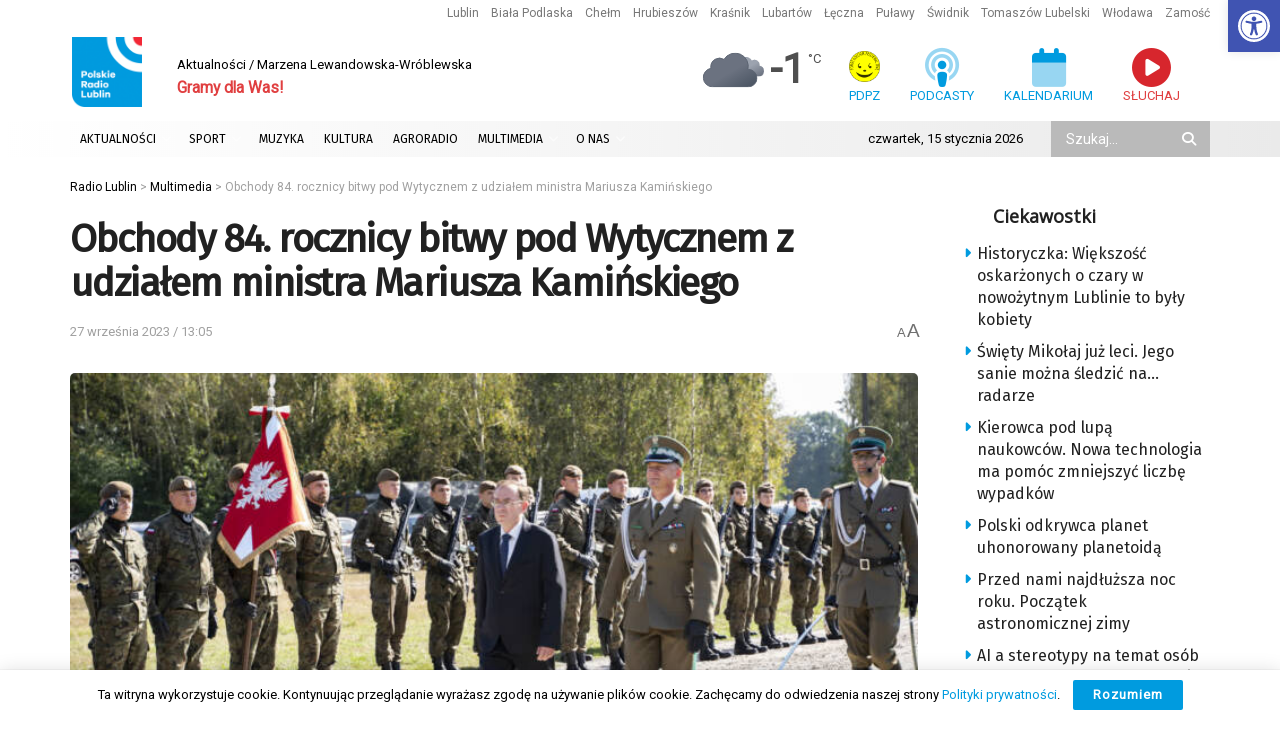

--- FILE ---
content_type: text/html; charset=UTF-8
request_url: https://radio.lublin.pl/2023/09/obchody-84-rocznicy-bitwy-pod-wytycznem-z-udzialem-ministra-mariusza-kaminskiego/
body_size: 42259
content:
<!doctype html> <!--[if lt IE 7]><html class="no-js lt-ie9 lt-ie8 lt-ie7" lang="pl-PL" prefix="og: https://ogp.me/ns#"> <![endif]--> <!--[if IE 7]><html class="no-js lt-ie9 lt-ie8" lang="pl-PL" prefix="og: https://ogp.me/ns#"> <![endif]--> <!--[if IE 8]><html class="no-js lt-ie9" lang="pl-PL" prefix="og: https://ogp.me/ns#"> <![endif]--> <!--[if IE 9]><html class="no-js lt-ie10" lang="pl-PL" prefix="og: https://ogp.me/ns#"> <![endif]--> <!--[if gt IE 8]><!--><html class="no-js" lang="pl-PL" prefix="og: https://ogp.me/ns#"> <!--<![endif]--><head><meta http-equiv="Content-Type" content="text/html; charset=UTF-8" /><meta name='viewport' content='width=device-width, initial-scale=1, user-scalable=yes' /><link rel="profile" href="https://gmpg.org/xfn/11" /><link rel="pingback" href="https://radio.lublin.pl/xmlrpc.php" /><meta name="theme-color" content="#ffffff"><meta name="msapplication-navbutton-color" content="#ffffff"><meta name="apple-mobile-web-app-status-bar-style" content="#ffffff"><meta property="og:type" content="article"><meta property="og:title" content="Obchody 84. rocznicy bitwy pod Wytycznem z udziałem ministra Mariusza Kamińskiego"><meta property="og:site_name" content="Radio Lublin"><meta property="og:description" content="Obchody 84. rocznicy bitwy pod Wytycznem w środę (27.09) odbyły się przy Kopcu Chwały Żołnierzy Korpusu Ochrony Pogranicza w tej miejscowości."><meta property="og:url" content="https://radio.lublin.pl/2023/09/obchody-84-rocznicy-bitwy-pod-wytycznem-z-udzialem-ministra-mariusza-kaminskiego/"><meta property="og:locale" content="pl_PL"><meta property="og:image" content="https://radio.lublin.pl/wp-content/uploads/2023/09/dsc09963-2023-09-27-130846.jpg"><meta property="og:image:height" content="1024"><meta property="og:image:width" content="1536"><meta property="article:published_time" content="2023-09-27T13:05:00+02:00"><meta property="article:modified_time" content="2023-09-27T14:42:28+02:00"><meta property="article:section" content="Multimedia"><meta name="twitter:card" content="summary_large_image"><meta name="twitter:title" content="Obchody 84. rocznicy bitwy pod Wytycznem z udziałem ministra Mariusza Kamińskiego"><meta name="twitter:description" content="Obchody 84. rocznicy bitwy pod Wytycznem w środę (27.09) odbyły się przy Kopcu Chwały Żołnierzy Korpusu Ochrony Pogranicza w tej miejscowości."><meta name="twitter:url" content="https://radio.lublin.pl/2023/09/obchody-84-rocznicy-bitwy-pod-wytycznem-z-udzialem-ministra-mariusza-kaminskiego/"><meta name="twitter:site" content=""><meta name="twitter:image" content="https://radio.lublin.pl/wp-content/uploads/2023/09/dsc09963-2023-09-27-130846.jpg"><meta name="twitter:image:width" content="1536"><meta name="twitter:image:height" content="1024"> <script type="text/javascript">var jnews_ajax_url = '/?ajax-request=jnews'</script> <script type="text/javascript">;window.jnews=window.jnews||{},window.jnews.library=window.jnews.library||{},window.jnews.library=function(){"use strict";var e=this;e.win=window,e.doc=document,e.noop=function(){},e.globalBody=e.doc.getElementsByTagName("body")[0],e.globalBody=e.globalBody?e.globalBody:e.doc,e.win.jnewsDataStorage=e.win.jnewsDataStorage||{_storage:new WeakMap,put:function(e,t,n){this._storage.has(e)||this._storage.set(e,new Map),this._storage.get(e).set(t,n)},get:function(e,t){return this._storage.get(e).get(t)},has:function(e,t){return this._storage.has(e)&&this._storage.get(e).has(t)},remove:function(e,t){var n=this._storage.get(e).delete(t);return 0===!this._storage.get(e).size&&this._storage.delete(e),n}},e.windowWidth=function(){return e.win.innerWidth||e.docEl.clientWidth||e.globalBody.clientWidth},e.windowHeight=function(){return e.win.innerHeight||e.docEl.clientHeight||e.globalBody.clientHeight},e.requestAnimationFrame=e.win.requestAnimationFrame||e.win.webkitRequestAnimationFrame||e.win.mozRequestAnimationFrame||e.win.msRequestAnimationFrame||window.oRequestAnimationFrame||function(e){return setTimeout(e,1e3/60)},e.cancelAnimationFrame=e.win.cancelAnimationFrame||e.win.webkitCancelAnimationFrame||e.win.webkitCancelRequestAnimationFrame||e.win.mozCancelAnimationFrame||e.win.msCancelRequestAnimationFrame||e.win.oCancelRequestAnimationFrame||function(e){clearTimeout(e)},e.classListSupport="classList"in document.createElement("_"),e.hasClass=e.classListSupport?function(e,t){return e.classList.contains(t)}:function(e,t){return e.className.indexOf(t)>=0},e.addClass=e.classListSupport?function(t,n){e.hasClass(t,n)||t.classList.add(n)}:function(t,n){e.hasClass(t,n)||(t.className+=" "+n)},e.removeClass=e.classListSupport?function(t,n){e.hasClass(t,n)&&t.classList.remove(n)}:function(t,n){e.hasClass(t,n)&&(t.className=t.className.replace(n,""))},e.objKeys=function(e){var t=[];for(var n in e)Object.prototype.hasOwnProperty.call(e,n)&&t.push(n);return t},e.isObjectSame=function(e,t){var n=!0;return JSON.stringify(e)!==JSON.stringify(t)&&(n=!1),n},e.extend=function(){for(var e,t,n,o=arguments[0]||{},i=1,a=arguments.length;i<a;i++)if(null!==(e=arguments[i]))for(t in e)o!==(n=e[t])&&void 0!==n&&(o[t]=n);return o},e.dataStorage=e.win.jnewsDataStorage,e.isVisible=function(e){return 0!==e.offsetWidth&&0!==e.offsetHeight||e.getBoundingClientRect().length},e.getHeight=function(e){return e.offsetHeight||e.clientHeight||e.getBoundingClientRect().height},e.getWidth=function(e){return e.offsetWidth||e.clientWidth||e.getBoundingClientRect().width},e.supportsPassive=!1;try{var t=Object.defineProperty({},"passive",{get:function(){e.supportsPassive=!0}});"createEvent"in e.doc?e.win.addEventListener("test",null,t):"fireEvent"in e.doc&&e.win.attachEvent("test",null)}catch(e){}e.passiveOption=!!e.supportsPassive&&{passive:!0},e.setStorage=function(e,t){e="jnews-"+e;var n={expired:Math.floor(((new Date).getTime()+432e5)/1e3)};t=Object.assign(n,t);localStorage.setItem(e,JSON.stringify(t))},e.getStorage=function(e){e="jnews-"+e;var t=localStorage.getItem(e);return null!==t&&0<t.length?JSON.parse(localStorage.getItem(e)):{}},e.expiredStorage=function(){var t,n="jnews-";for(var o in localStorage)o.indexOf(n)>-1&&"undefined"!==(t=e.getStorage(o.replace(n,""))).expired&&t.expired<Math.floor((new Date).getTime()/1e3)&&localStorage.removeItem(o)},e.addEvents=function(t,n,o){for(var i in n){var a=["touchstart","touchmove"].indexOf(i)>=0&&!o&&e.passiveOption;"createEvent"in e.doc?t.addEventListener(i,n[i],a):"fireEvent"in e.doc&&t.attachEvent("on"+i,n[i])}},e.removeEvents=function(t,n){for(var o in n)"createEvent"in e.doc?t.removeEventListener(o,n[o]):"fireEvent"in e.doc&&t.detachEvent("on"+o,n[o])},e.triggerEvents=function(t,n,o){var i;o=o||{detail:null};return"createEvent"in e.doc?(!(i=e.doc.createEvent("CustomEvent")||new CustomEvent(n)).initCustomEvent||i.initCustomEvent(n,!0,!1,o),void t.dispatchEvent(i)):"fireEvent"in e.doc?((i=e.doc.createEventObject()).eventType=n,void t.fireEvent("on"+i.eventType,i)):void 0},e.getParents=function(t,n){void 0===n&&(n=e.doc);for(var o=[],i=t.parentNode,a=!1;!a;)if(i){var r=i;r.querySelectorAll(n).length?a=!0:(o.push(r),i=r.parentNode)}else o=[],a=!0;return o},e.forEach=function(e,t,n){for(var o=0,i=e.length;o<i;o++)t.call(n,e[o],o)},e.getText=function(e){return e.innerText||e.textContent},e.setText=function(e,t){var n="object"==typeof t?t.innerText||t.textContent:t;e.innerText&&(e.innerText=n),e.textContent&&(e.textContent=n)},e.httpBuildQuery=function(t){return e.objKeys(t).reduce(function t(n){var o=arguments.length>1&&void 0!==arguments[1]?arguments[1]:null;return function(i,a){var r=n[a];a=encodeURIComponent(a);var s=o?"".concat(o,"[").concat(a,"]"):a;return null==r||"function"==typeof r?(i.push("".concat(s,"=")),i):["number","boolean","string"].includes(typeof r)?(i.push("".concat(s,"=").concat(encodeURIComponent(r))),i):(i.push(e.objKeys(r).reduce(t(r,s),[]).join("&")),i)}}(t),[]).join("&")},e.get=function(t,n,o,i){return o="function"==typeof o?o:e.noop,e.ajax("GET",t,n,o,i)},e.post=function(t,n,o,i){return o="function"==typeof o?o:e.noop,e.ajax("POST",t,n,o,i)},e.ajax=function(t,n,o,i,a){var r=new XMLHttpRequest,s=n,c=e.httpBuildQuery(o);if(t=-1!=["GET","POST"].indexOf(t)?t:"GET",r.open(t,s+("GET"==t?"?"+c:""),!0),"POST"==t&&r.setRequestHeader("Content-type","application/x-www-form-urlencoded"),r.setRequestHeader("X-Requested-With","XMLHttpRequest"),r.onreadystatechange=function(){4===r.readyState&&200<=r.status&&300>r.status&&"function"==typeof i&&i.call(void 0,r.response)},void 0!==a&&!a){return{xhr:r,send:function(){r.send("POST"==t?c:null)}}}return r.send("POST"==t?c:null),{xhr:r}},e.scrollTo=function(t,n,o){function i(e,t,n){this.start=this.position(),this.change=e-this.start,this.currentTime=0,this.increment=20,this.duration=void 0===n?500:n,this.callback=t,this.finish=!1,this.animateScroll()}return Math.easeInOutQuad=function(e,t,n,o){return(e/=o/2)<1?n/2*e*e+t:-n/2*(--e*(e-2)-1)+t},i.prototype.stop=function(){this.finish=!0},i.prototype.move=function(t){e.doc.documentElement.scrollTop=t,e.globalBody.parentNode.scrollTop=t,e.globalBody.scrollTop=t},i.prototype.position=function(){return e.doc.documentElement.scrollTop||e.globalBody.parentNode.scrollTop||e.globalBody.scrollTop},i.prototype.animateScroll=function(){this.currentTime+=this.increment;var t=Math.easeInOutQuad(this.currentTime,this.start,this.change,this.duration);this.move(t),this.currentTime<this.duration&&!this.finish?e.requestAnimationFrame.call(e.win,this.animateScroll.bind(this)):this.callback&&"function"==typeof this.callback&&this.callback()},new i(t,n,o)},e.unwrap=function(t){var n,o=t;e.forEach(t,(function(e,t){n?n+=e:n=e})),o.replaceWith(n)},e.performance={start:function(e){performance.mark(e+"Start")},stop:function(e){performance.mark(e+"End"),performance.measure(e,e+"Start",e+"End")}},e.fps=function(){var t=0,n=0,o=0;!function(){var i=t=0,a=0,r=0,s=document.getElementById("fpsTable"),c=function(t){void 0===document.getElementsByTagName("body")[0]?e.requestAnimationFrame.call(e.win,(function(){c(t)})):document.getElementsByTagName("body")[0].appendChild(t)};null===s&&((s=document.createElement("div")).style.position="fixed",s.style.top="120px",s.style.left="10px",s.style.width="100px",s.style.height="20px",s.style.border="1px solid black",s.style.fontSize="11px",s.style.zIndex="100000",s.style.backgroundColor="white",s.id="fpsTable",c(s));var l=function(){o++,n=Date.now(),(a=(o/(r=(n-t)/1e3)).toPrecision(2))!=i&&(i=a,s.innerHTML=i+"fps"),1<r&&(t=n,o=0),e.requestAnimationFrame.call(e.win,l)};l()}()},e.instr=function(e,t){for(var n=0;n<t.length;n++)if(-1!==e.toLowerCase().indexOf(t[n].toLowerCase()))return!0},e.winLoad=function(t,n){function o(o){if("complete"===e.doc.readyState||"interactive"===e.doc.readyState)return!o||n?setTimeout(t,n||1):t(o),1}o()||e.addEvents(e.win,{load:o})},e.docReady=function(t,n){function o(o){if("complete"===e.doc.readyState||"interactive"===e.doc.readyState)return!o||n?setTimeout(t,n||1):t(o),1}o()||e.addEvents(e.doc,{DOMContentLoaded:o})},e.fireOnce=function(){e.docReady((function(){e.assets=e.assets||[],e.assets.length&&(e.boot(),e.load_assets())}),50)},e.boot=function(){e.length&&e.doc.querySelectorAll("style[media]").forEach((function(e){"not all"==e.getAttribute("media")&&e.removeAttribute("media")}))},e.create_js=function(t,n){var o=e.doc.createElement("script");switch(o.setAttribute("src",t),n){case"defer":o.setAttribute("defer",!0);break;case"async":o.setAttribute("async",!0);break;case"deferasync":o.setAttribute("defer",!0),o.setAttribute("async",!0)}e.globalBody.appendChild(o)},e.load_assets=function(){"object"==typeof e.assets&&e.forEach(e.assets.slice(0),(function(t,n){var o="";t.defer&&(o+="defer"),t.async&&(o+="async"),e.create_js(t.url,o);var i=e.assets.indexOf(t);i>-1&&e.assets.splice(i,1)})),e.assets=jnewsoption.au_scripts=window.jnewsads=[]},e.setCookie=function(e,t,n){var o="";if(n){var i=new Date;i.setTime(i.getTime()+24*n*60*60*1e3),o="; expires="+i.toUTCString()}document.cookie=e+"="+(t||"")+o+"; path=/"},e.getCookie=function(e){for(var t=e+"=",n=document.cookie.split(";"),o=0;o<n.length;o++){for(var i=n[o];" "==i.charAt(0);)i=i.substring(1,i.length);if(0==i.indexOf(t))return i.substring(t.length,i.length)}return null},e.eraseCookie=function(e){document.cookie=e+"=; Path=/; Expires=Thu, 01 Jan 1970 00:00:01 GMT;"},e.docReady((function(){e.globalBody=e.globalBody==e.doc?e.doc.getElementsByTagName("body")[0]:e.globalBody,e.globalBody=e.globalBody?e.globalBody:e.doc})),e.winLoad((function(){e.winLoad((function(){var t=!1;if(void 0!==window.jnewsadmin)if(void 0!==window.file_version_checker){var n=e.objKeys(window.file_version_checker);n.length?n.forEach((function(e){t||"10.0.4"===window.file_version_checker[e]||(t=!0)})):t=!0}else t=!0;t&&(window.jnewsHelper.getMessage(),window.jnewsHelper.getNotice())}),2500)}))},window.jnews.library=new window.jnews.library;</script> <title>Obchody 84. rocznicy bitwy pod Wytycznem z udziałem ministra Mariusza Kamińskiego</title><meta name="description" content="Obchody 84. rocznicy bitwy pod Wytycznem w środę (27.09) odbyły się przy Kopcu Chwały Żołnierzy Korpusu Ochrony Pogranicza w tej miejscowości. W trakcie"/><meta name="robots" content="follow, index, max-snippet:-1, max-video-preview:-1, max-image-preview:large"/><link rel="canonical" href="https://radio.lublin.pl/2023/09/obchody-84-rocznicy-bitwy-pod-wytycznem-z-udzialem-ministra-mariusza-kaminskiego/" /><meta property="og:locale" content="pl_PL" /><meta property="og:type" content="article" /><meta property="og:title" content="Obchody 84. rocznicy bitwy pod Wytycznem z udziałem ministra Mariusza Kamińskiego" /><meta property="og:description" content="Obchody 84. rocznicy bitwy pod Wytycznem w środę (27.09) odbyły się przy Kopcu Chwały Żołnierzy Korpusu Ochrony Pogranicza w tej miejscowości. W trakcie" /><meta property="og:url" content="https://radio.lublin.pl/2023/09/obchody-84-rocznicy-bitwy-pod-wytycznem-z-udzialem-ministra-mariusza-kaminskiego/" /><meta property="og:site_name" content="Polskie Radio Lublin" /><meta property="article:section" content="Multimedia" /><meta property="og:updated_time" content="2023-09-27T14:42:28+02:00" /><meta property="og:image" content="https://radio.lublin.pl/wp-content/uploads/2023/09/dsc09963-2023-09-27-130846.jpg" /><meta property="og:image:secure_url" content="https://radio.lublin.pl/wp-content/uploads/2023/09/dsc09963-2023-09-27-130846.jpg" /><meta property="og:image:width" content="1536" /><meta property="og:image:height" content="1024" /><meta property="og:image:alt" content="Obchody 84. rocznicy bitwy pod Wytycznem z udziałem ministra Mariusza Kamińskiego" /><meta property="og:image:type" content="image/jpeg" /><meta property="article:published_time" content="2023-09-27T13:05:00+02:00" /><meta property="article:modified_time" content="2023-09-27T14:42:28+02:00" /><meta name="twitter:card" content="summary_large_image" /><meta name="twitter:title" content="Obchody 84. rocznicy bitwy pod Wytycznem z udziałem ministra Mariusza Kamińskiego" /><meta name="twitter:description" content="Obchody 84. rocznicy bitwy pod Wytycznem w środę (27.09) odbyły się przy Kopcu Chwały Żołnierzy Korpusu Ochrony Pogranicza w tej miejscowości. W trakcie" /><meta name="twitter:image" content="https://radio.lublin.pl/wp-content/uploads/2023/09/dsc09963-2023-09-27-130846.jpg" /><meta name="twitter:label1" content="Napisane przez" /><meta name="twitter:data1" content="Radio Lublin" /><meta name="twitter:label2" content="Czas czytania" /><meta name="twitter:data2" content="Mniej niż minuta" /> <script type="application/ld+json" class="rank-math-schema-pro">{"@context":"https://schema.org","@graph":[{"@type":["RadioStation","Organization"],"@id":"https://radio.lublin.pl/#organization","name":"Polskie Radio Lublin","url":"https://radio.lublin.pl","logo":{"@type":"ImageObject","@id":"https://radio.lublin.pl/#logo","url":"https://radio.lublin.pl/wp-content/uploads/2023/04/logo_rl.png","contentUrl":"https://radio.lublin.pl/wp-content/uploads/2023/04/logo_rl.png","caption":"Polskie Radio Lublin","inLanguage":"pl-PL","width":"1650","height":"1650"},"openingHours":["Monday,Tuesday,Wednesday,Thursday,Friday,Saturday,Sunday 09:00-17:00"],"image":{"@id":"https://radio.lublin.pl/#logo"}},{"@type":"WebSite","@id":"https://radio.lublin.pl/#website","url":"https://radio.lublin.pl","name":"Polskie Radio Lublin","publisher":{"@id":"https://radio.lublin.pl/#organization"},"inLanguage":"pl-PL"},{"@type":"ImageObject","@id":"https://radio.lublin.pl/wp-content/uploads/2023/09/dsc09963-2023-09-27-130846.jpg","url":"https://radio.lublin.pl/wp-content/uploads/2023/09/dsc09963-2023-09-27-130846.jpg","width":"1536","height":"1024","inLanguage":"pl-PL"},{"@type":"WebPage","@id":"https://radio.lublin.pl/2023/09/obchody-84-rocznicy-bitwy-pod-wytycznem-z-udzialem-ministra-mariusza-kaminskiego/#webpage","url":"https://radio.lublin.pl/2023/09/obchody-84-rocznicy-bitwy-pod-wytycznem-z-udzialem-ministra-mariusza-kaminskiego/","name":"Obchody 84. rocznicy bitwy pod Wytycznem z udzia\u0142em ministra Mariusza Kami\u0144skiego","datePublished":"2023-09-27T13:05:00+02:00","dateModified":"2023-09-27T14:42:28+02:00","isPartOf":{"@id":"https://radio.lublin.pl/#website"},"primaryImageOfPage":{"@id":"https://radio.lublin.pl/wp-content/uploads/2023/09/dsc09963-2023-09-27-130846.jpg"},"inLanguage":"pl-PL"},{"@type":"Person","@id":"https://radio.lublin.pl/author/radiolublin/","name":"Radio Lublin","url":"https://radio.lublin.pl/author/radiolublin/","image":{"@type":"ImageObject","@id":"https://secure.gravatar.com/avatar/65638250fd9db66ac527704f4efedf6806e1ccc9542456b345076a391041d143?s=96&amp;d=mm&amp;r=g","url":"https://secure.gravatar.com/avatar/65638250fd9db66ac527704f4efedf6806e1ccc9542456b345076a391041d143?s=96&amp;d=mm&amp;r=g","caption":"Radio Lublin","inLanguage":"pl-PL"},"worksFor":{"@id":"https://radio.lublin.pl/#organization"}},{"@type":"NewsArticle","headline":"Obchody 84. rocznicy bitwy pod Wytycznem z udzia\u0142em ministra Mariusza Kami\u0144skiego","datePublished":"2023-09-27T13:05:00+02:00","dateModified":"2023-09-27T14:42:28+02:00","articleSection":"Multimedia","author":{"@id":"https://radio.lublin.pl/author/radiolublin/","name":"Radio Lublin"},"publisher":{"@id":"https://radio.lublin.pl/#organization"},"description":"Obchody 84. rocznicy bitwy pod Wytycznem w \u015brod\u0119 (27.09) odby\u0142y si\u0119 przy\u00a0Kopcu Chwa\u0142y \u017bo\u0142nierzy Korpusu Ochrony Pogranicza w tej miejscowo\u015bci. W trakcie","copyrightYear":"2023","copyrightHolder":{"@id":"https://radio.lublin.pl/#organization"},"name":"Obchody 84. rocznicy bitwy pod Wytycznem z udzia\u0142em ministra Mariusza Kami\u0144skiego","@id":"https://radio.lublin.pl/2023/09/obchody-84-rocznicy-bitwy-pod-wytycznem-z-udzialem-ministra-mariusza-kaminskiego/#richSnippet","isPartOf":{"@id":"https://radio.lublin.pl/2023/09/obchody-84-rocznicy-bitwy-pod-wytycznem-z-udzialem-ministra-mariusza-kaminskiego/#webpage"},"image":{"@id":"https://radio.lublin.pl/wp-content/uploads/2023/09/dsc09963-2023-09-27-130846.jpg"},"inLanguage":"pl-PL","mainEntityOfPage":{"@id":"https://radio.lublin.pl/2023/09/obchody-84-rocznicy-bitwy-pod-wytycznem-z-udzialem-ministra-mariusza-kaminskiego/#webpage"}}]}</script> <link rel='dns-prefetch' href='//kit.fontawesome.com' /><link rel='dns-prefetch' href='//fonts.googleapis.com' /><link rel='preconnect' href='https://fonts.gstatic.com' /><link rel="alternate" type="application/rss+xml" title="Radio Lublin &raquo; Kanał z wpisami" href="https://radio.lublin.pl/feed/" /><link rel="alternate" title="oEmbed (JSON)" type="application/json+oembed" href="https://radio.lublin.pl/wp-json/oembed/1.0/embed?url=https%3A%2F%2Fradio.lublin.pl%2F2023%2F09%2Fobchody-84-rocznicy-bitwy-pod-wytycznem-z-udzialem-ministra-mariusza-kaminskiego%2F" /><link rel="alternate" title="oEmbed (XML)" type="text/xml+oembed" href="https://radio.lublin.pl/wp-json/oembed/1.0/embed?url=https%3A%2F%2Fradio.lublin.pl%2F2023%2F09%2Fobchody-84-rocznicy-bitwy-pod-wytycznem-z-udzialem-ministra-mariusza-kaminskiego%2F&#038;format=xml" /><style id='wp-img-auto-sizes-contain-inline-css' type='text/css'>img:is([sizes=auto i],[sizes^="auto," i]){contain-intrinsic-size:3000px 1500px}
/*# sourceURL=wp-img-auto-sizes-contain-inline-css */</style><link rel='stylesheet' id='mec-select2-style-css' href='https://radio.lublin.pl/wp-content/plugins/modern-events-calendar-lite/assets/packages/select2/select2.min.css?ver=7.29.0' type='text/css' media='all' /><link rel='stylesheet' id='mec-font-icons-css' href='https://radio.lublin.pl/wp-content/plugins/modern-events-calendar-lite/assets/css/iconfonts.css?ver=7.29.0' type='text/css' media='all' /><link rel='stylesheet' id='mec-frontend-style-css' href='https://radio.lublin.pl/wp-content/plugins/modern-events-calendar-lite/assets/css/frontend.min.css?ver=7.29.0' type='text/css' media='all' /><link rel='stylesheet' id='mec-tooltip-style-css' href='https://radio.lublin.pl/wp-content/plugins/modern-events-calendar-lite/assets/packages/tooltip/tooltip.css?ver=7.29.0' type='text/css' media='all' /><link rel='stylesheet' id='mec-tooltip-shadow-style-css' href='https://radio.lublin.pl/wp-content/plugins/modern-events-calendar-lite/assets/packages/tooltip/tooltipster-sideTip-shadow.min.css?ver=7.29.0' type='text/css' media='all' /><link rel='stylesheet' id='featherlight-css' href='https://radio.lublin.pl/wp-content/plugins/modern-events-calendar-lite/assets/packages/featherlight/featherlight.css?ver=7.29.0' type='text/css' media='all' /><link rel='stylesheet' id='mec-lity-style-css' href='https://radio.lublin.pl/wp-content/plugins/modern-events-calendar-lite/assets/packages/lity/lity.min.css?ver=7.29.0' type='text/css' media='all' /><link rel='stylesheet' id='mec-general-calendar-style-css' href='https://radio.lublin.pl/wp-content/plugins/modern-events-calendar-lite/assets/css/mec-general-calendar.css?ver=7.29.0' type='text/css' media='all' /><style id='wp-block-library-inline-css' type='text/css'>:root{--wp-block-synced-color:#7a00df;--wp-block-synced-color--rgb:122,0,223;--wp-bound-block-color:var(--wp-block-synced-color);--wp-editor-canvas-background:#ddd;--wp-admin-theme-color:#007cba;--wp-admin-theme-color--rgb:0,124,186;--wp-admin-theme-color-darker-10:#006ba1;--wp-admin-theme-color-darker-10--rgb:0,107,160.5;--wp-admin-theme-color-darker-20:#005a87;--wp-admin-theme-color-darker-20--rgb:0,90,135;--wp-admin-border-width-focus:2px}@media (min-resolution:192dpi){:root{--wp-admin-border-width-focus:1.5px}}.wp-element-button{cursor:pointer}:root .has-very-light-gray-background-color{background-color:#eee}:root .has-very-dark-gray-background-color{background-color:#313131}:root .has-very-light-gray-color{color:#eee}:root .has-very-dark-gray-color{color:#313131}:root .has-vivid-green-cyan-to-vivid-cyan-blue-gradient-background{background:linear-gradient(135deg,#00d084,#0693e3)}:root .has-purple-crush-gradient-background{background:linear-gradient(135deg,#34e2e4,#4721fb 50%,#ab1dfe)}:root .has-hazy-dawn-gradient-background{background:linear-gradient(135deg,#faaca8,#dad0ec)}:root .has-subdued-olive-gradient-background{background:linear-gradient(135deg,#fafae1,#67a671)}:root .has-atomic-cream-gradient-background{background:linear-gradient(135deg,#fdd79a,#004a59)}:root .has-nightshade-gradient-background{background:linear-gradient(135deg,#330968,#31cdcf)}:root .has-midnight-gradient-background{background:linear-gradient(135deg,#020381,#2874fc)}:root{--wp--preset--font-size--normal:16px;--wp--preset--font-size--huge:42px}.has-regular-font-size{font-size:1em}.has-larger-font-size{font-size:2.625em}.has-normal-font-size{font-size:var(--wp--preset--font-size--normal)}.has-huge-font-size{font-size:var(--wp--preset--font-size--huge)}.has-text-align-center{text-align:center}.has-text-align-left{text-align:left}.has-text-align-right{text-align:right}.has-fit-text{white-space:nowrap!important}#end-resizable-editor-section{display:none}.aligncenter{clear:both}.items-justified-left{justify-content:flex-start}.items-justified-center{justify-content:center}.items-justified-right{justify-content:flex-end}.items-justified-space-between{justify-content:space-between}.screen-reader-text{border:0;clip-path:inset(50%);height:1px;margin:-1px;overflow:hidden;padding:0;position:absolute;width:1px;word-wrap:normal!important}.screen-reader-text:focus{background-color:#ddd;clip-path:none;color:#444;display:block;font-size:1em;height:auto;left:5px;line-height:normal;padding:15px 23px 14px;text-decoration:none;top:5px;width:auto;z-index:100000}html :where(.has-border-color){border-style:solid}html :where([style*=border-top-color]){border-top-style:solid}html :where([style*=border-right-color]){border-right-style:solid}html :where([style*=border-bottom-color]){border-bottom-style:solid}html :where([style*=border-left-color]){border-left-style:solid}html :where([style*=border-width]){border-style:solid}html :where([style*=border-top-width]){border-top-style:solid}html :where([style*=border-right-width]){border-right-style:solid}html :where([style*=border-bottom-width]){border-bottom-style:solid}html :where([style*=border-left-width]){border-left-style:solid}html :where(img[class*=wp-image-]){height:auto;max-width:100%}:where(figure){margin:0 0 1em}html :where(.is-position-sticky){--wp-admin--admin-bar--position-offset:var(--wp-admin--admin-bar--height,0px)}@media screen and (max-width:600px){html :where(.is-position-sticky){--wp-admin--admin-bar--position-offset:0px}}

/*# sourceURL=wp-block-library-inline-css */</style><style id='global-styles-inline-css' type='text/css'>:root{--wp--preset--aspect-ratio--square: 1;--wp--preset--aspect-ratio--4-3: 4/3;--wp--preset--aspect-ratio--3-4: 3/4;--wp--preset--aspect-ratio--3-2: 3/2;--wp--preset--aspect-ratio--2-3: 2/3;--wp--preset--aspect-ratio--16-9: 16/9;--wp--preset--aspect-ratio--9-16: 9/16;--wp--preset--color--black: #000000;--wp--preset--color--cyan-bluish-gray: #abb8c3;--wp--preset--color--white: #ffffff;--wp--preset--color--pale-pink: #f78da7;--wp--preset--color--vivid-red: #cf2e2e;--wp--preset--color--luminous-vivid-orange: #ff6900;--wp--preset--color--luminous-vivid-amber: #fcb900;--wp--preset--color--light-green-cyan: #7bdcb5;--wp--preset--color--vivid-green-cyan: #00d084;--wp--preset--color--pale-cyan-blue: #8ed1fc;--wp--preset--color--vivid-cyan-blue: #0693e3;--wp--preset--color--vivid-purple: #9b51e0;--wp--preset--gradient--vivid-cyan-blue-to-vivid-purple: linear-gradient(135deg,rgb(6,147,227) 0%,rgb(155,81,224) 100%);--wp--preset--gradient--light-green-cyan-to-vivid-green-cyan: linear-gradient(135deg,rgb(122,220,180) 0%,rgb(0,208,130) 100%);--wp--preset--gradient--luminous-vivid-amber-to-luminous-vivid-orange: linear-gradient(135deg,rgb(252,185,0) 0%,rgb(255,105,0) 100%);--wp--preset--gradient--luminous-vivid-orange-to-vivid-red: linear-gradient(135deg,rgb(255,105,0) 0%,rgb(207,46,46) 100%);--wp--preset--gradient--very-light-gray-to-cyan-bluish-gray: linear-gradient(135deg,rgb(238,238,238) 0%,rgb(169,184,195) 100%);--wp--preset--gradient--cool-to-warm-spectrum: linear-gradient(135deg,rgb(74,234,220) 0%,rgb(151,120,209) 20%,rgb(207,42,186) 40%,rgb(238,44,130) 60%,rgb(251,105,98) 80%,rgb(254,248,76) 100%);--wp--preset--gradient--blush-light-purple: linear-gradient(135deg,rgb(255,206,236) 0%,rgb(152,150,240) 100%);--wp--preset--gradient--blush-bordeaux: linear-gradient(135deg,rgb(254,205,165) 0%,rgb(254,45,45) 50%,rgb(107,0,62) 100%);--wp--preset--gradient--luminous-dusk: linear-gradient(135deg,rgb(255,203,112) 0%,rgb(199,81,192) 50%,rgb(65,88,208) 100%);--wp--preset--gradient--pale-ocean: linear-gradient(135deg,rgb(255,245,203) 0%,rgb(182,227,212) 50%,rgb(51,167,181) 100%);--wp--preset--gradient--electric-grass: linear-gradient(135deg,rgb(202,248,128) 0%,rgb(113,206,126) 100%);--wp--preset--gradient--midnight: linear-gradient(135deg,rgb(2,3,129) 0%,rgb(40,116,252) 100%);--wp--preset--font-size--small: 13px;--wp--preset--font-size--medium: 20px;--wp--preset--font-size--large: 36px;--wp--preset--font-size--x-large: 42px;--wp--preset--spacing--20: 0.44rem;--wp--preset--spacing--30: 0.67rem;--wp--preset--spacing--40: 1rem;--wp--preset--spacing--50: 1.5rem;--wp--preset--spacing--60: 2.25rem;--wp--preset--spacing--70: 3.38rem;--wp--preset--spacing--80: 5.06rem;--wp--preset--shadow--natural: 6px 6px 9px rgba(0, 0, 0, 0.2);--wp--preset--shadow--deep: 12px 12px 50px rgba(0, 0, 0, 0.4);--wp--preset--shadow--sharp: 6px 6px 0px rgba(0, 0, 0, 0.2);--wp--preset--shadow--outlined: 6px 6px 0px -3px rgb(255, 255, 255), 6px 6px rgb(0, 0, 0);--wp--preset--shadow--crisp: 6px 6px 0px rgb(0, 0, 0);}:where(.is-layout-flex){gap: 0.5em;}:where(.is-layout-grid){gap: 0.5em;}body .is-layout-flex{display: flex;}.is-layout-flex{flex-wrap: wrap;align-items: center;}.is-layout-flex > :is(*, div){margin: 0;}body .is-layout-grid{display: grid;}.is-layout-grid > :is(*, div){margin: 0;}:where(.wp-block-columns.is-layout-flex){gap: 2em;}:where(.wp-block-columns.is-layout-grid){gap: 2em;}:where(.wp-block-post-template.is-layout-flex){gap: 1.25em;}:where(.wp-block-post-template.is-layout-grid){gap: 1.25em;}.has-black-color{color: var(--wp--preset--color--black) !important;}.has-cyan-bluish-gray-color{color: var(--wp--preset--color--cyan-bluish-gray) !important;}.has-white-color{color: var(--wp--preset--color--white) !important;}.has-pale-pink-color{color: var(--wp--preset--color--pale-pink) !important;}.has-vivid-red-color{color: var(--wp--preset--color--vivid-red) !important;}.has-luminous-vivid-orange-color{color: var(--wp--preset--color--luminous-vivid-orange) !important;}.has-luminous-vivid-amber-color{color: var(--wp--preset--color--luminous-vivid-amber) !important;}.has-light-green-cyan-color{color: var(--wp--preset--color--light-green-cyan) !important;}.has-vivid-green-cyan-color{color: var(--wp--preset--color--vivid-green-cyan) !important;}.has-pale-cyan-blue-color{color: var(--wp--preset--color--pale-cyan-blue) !important;}.has-vivid-cyan-blue-color{color: var(--wp--preset--color--vivid-cyan-blue) !important;}.has-vivid-purple-color{color: var(--wp--preset--color--vivid-purple) !important;}.has-black-background-color{background-color: var(--wp--preset--color--black) !important;}.has-cyan-bluish-gray-background-color{background-color: var(--wp--preset--color--cyan-bluish-gray) !important;}.has-white-background-color{background-color: var(--wp--preset--color--white) !important;}.has-pale-pink-background-color{background-color: var(--wp--preset--color--pale-pink) !important;}.has-vivid-red-background-color{background-color: var(--wp--preset--color--vivid-red) !important;}.has-luminous-vivid-orange-background-color{background-color: var(--wp--preset--color--luminous-vivid-orange) !important;}.has-luminous-vivid-amber-background-color{background-color: var(--wp--preset--color--luminous-vivid-amber) !important;}.has-light-green-cyan-background-color{background-color: var(--wp--preset--color--light-green-cyan) !important;}.has-vivid-green-cyan-background-color{background-color: var(--wp--preset--color--vivid-green-cyan) !important;}.has-pale-cyan-blue-background-color{background-color: var(--wp--preset--color--pale-cyan-blue) !important;}.has-vivid-cyan-blue-background-color{background-color: var(--wp--preset--color--vivid-cyan-blue) !important;}.has-vivid-purple-background-color{background-color: var(--wp--preset--color--vivid-purple) !important;}.has-black-border-color{border-color: var(--wp--preset--color--black) !important;}.has-cyan-bluish-gray-border-color{border-color: var(--wp--preset--color--cyan-bluish-gray) !important;}.has-white-border-color{border-color: var(--wp--preset--color--white) !important;}.has-pale-pink-border-color{border-color: var(--wp--preset--color--pale-pink) !important;}.has-vivid-red-border-color{border-color: var(--wp--preset--color--vivid-red) !important;}.has-luminous-vivid-orange-border-color{border-color: var(--wp--preset--color--luminous-vivid-orange) !important;}.has-luminous-vivid-amber-border-color{border-color: var(--wp--preset--color--luminous-vivid-amber) !important;}.has-light-green-cyan-border-color{border-color: var(--wp--preset--color--light-green-cyan) !important;}.has-vivid-green-cyan-border-color{border-color: var(--wp--preset--color--vivid-green-cyan) !important;}.has-pale-cyan-blue-border-color{border-color: var(--wp--preset--color--pale-cyan-blue) !important;}.has-vivid-cyan-blue-border-color{border-color: var(--wp--preset--color--vivid-cyan-blue) !important;}.has-vivid-purple-border-color{border-color: var(--wp--preset--color--vivid-purple) !important;}.has-vivid-cyan-blue-to-vivid-purple-gradient-background{background: var(--wp--preset--gradient--vivid-cyan-blue-to-vivid-purple) !important;}.has-light-green-cyan-to-vivid-green-cyan-gradient-background{background: var(--wp--preset--gradient--light-green-cyan-to-vivid-green-cyan) !important;}.has-luminous-vivid-amber-to-luminous-vivid-orange-gradient-background{background: var(--wp--preset--gradient--luminous-vivid-amber-to-luminous-vivid-orange) !important;}.has-luminous-vivid-orange-to-vivid-red-gradient-background{background: var(--wp--preset--gradient--luminous-vivid-orange-to-vivid-red) !important;}.has-very-light-gray-to-cyan-bluish-gray-gradient-background{background: var(--wp--preset--gradient--very-light-gray-to-cyan-bluish-gray) !important;}.has-cool-to-warm-spectrum-gradient-background{background: var(--wp--preset--gradient--cool-to-warm-spectrum) !important;}.has-blush-light-purple-gradient-background{background: var(--wp--preset--gradient--blush-light-purple) !important;}.has-blush-bordeaux-gradient-background{background: var(--wp--preset--gradient--blush-bordeaux) !important;}.has-luminous-dusk-gradient-background{background: var(--wp--preset--gradient--luminous-dusk) !important;}.has-pale-ocean-gradient-background{background: var(--wp--preset--gradient--pale-ocean) !important;}.has-electric-grass-gradient-background{background: var(--wp--preset--gradient--electric-grass) !important;}.has-midnight-gradient-background{background: var(--wp--preset--gradient--midnight) !important;}.has-small-font-size{font-size: var(--wp--preset--font-size--small) !important;}.has-medium-font-size{font-size: var(--wp--preset--font-size--medium) !important;}.has-large-font-size{font-size: var(--wp--preset--font-size--large) !important;}.has-x-large-font-size{font-size: var(--wp--preset--font-size--x-large) !important;}
/*# sourceURL=global-styles-inline-css */</style><style id='classic-theme-styles-inline-css' type='text/css'>/*! This file is auto-generated */
.wp-block-button__link{color:#fff;background-color:#32373c;border-radius:9999px;box-shadow:none;text-decoration:none;padding:calc(.667em + 2px) calc(1.333em + 2px);font-size:1.125em}.wp-block-file__button{background:#32373c;color:#fff;text-decoration:none}
/*# sourceURL=/wp-includes/css/classic-themes.min.css */</style><link rel='stylesheet' id='contact-form-7-css' href='https://radio.lublin.pl/wp-content/plugins/contact-form-7/includes/css/styles.css?ver=6.1.4' type='text/css' media='all' /><link rel='stylesheet' id='float-menu-css' href='https://radio.lublin.pl/wp-content/plugins/float-menu/public/assets/css/style.min.css?ver=7.2.2' type='text/css' media='all' /><link rel='stylesheet' id='float-menu-fontawesome-css' href='https://radio.lublin.pl/wp-content/plugins/float-menu/vendors/fontawesome/css/all.min.css?ver=7.1' type='text/css' media='all' /><link rel='stylesheet' id='timetable_sf_style-css' href='https://radio.lublin.pl/wp-content/plugins/timetable/style/superfish.css?ver=407b292e1a4249ff7c4b21e0cfcdf196' type='text/css' media='all' /><link rel='stylesheet' id='timetable_gtip2_style-css' href='https://radio.lublin.pl/wp-content/plugins/timetable/style/jquery.qtip.css?ver=407b292e1a4249ff7c4b21e0cfcdf196' type='text/css' media='all' /><link rel='stylesheet' id='timetable_style-css' href='https://radio.lublin.pl/wp-content/plugins/timetable/style/style.css?ver=407b292e1a4249ff7c4b21e0cfcdf196' type='text/css' media='all' /><link rel='stylesheet' id='timetable_event_template-css' href='https://radio.lublin.pl/wp-content/plugins/timetable/style/event_template.css?ver=407b292e1a4249ff7c4b21e0cfcdf196' type='text/css' media='all' /><link rel='stylesheet' id='timetable_responsive_style-css' href='https://radio.lublin.pl/wp-content/plugins/timetable/style/responsive.css?ver=407b292e1a4249ff7c4b21e0cfcdf196' type='text/css' media='all' /><link crossorigin="anonymous" rel='stylesheet' id='timetable_font_lato-css' href='//fonts.googleapis.com/css?family=Lato%3A400%2C700&#038;ver=407b292e1a4249ff7c4b21e0cfcdf196' type='text/css' media='all' /><link rel='stylesheet' id='ep_general_styles-css' href='https://radio.lublin.pl/wp-content/plugins/elasticpress/dist/css/general-styles.css?ver=66295efe92a630617c00' type='text/css' media='all' /><link rel='stylesheet' id='splw-swiper-styles-css' href='https://radio.lublin.pl/wp-content/plugins/location-weather-pro/assets/css/swiper.min.css?ver=3.4.0' type='text/css' media='all' /><link rel='stylesheet' id='splw-weather-map-css' href='https://radio.lublin.pl/wp-content/plugins/location-weather-pro/assets/css/weather-map.min.css?ver=3.4.0' type='text/css' media='all' /><link rel='stylesheet' id='splw-fontello-style-css' href='https://radio.lublin.pl/wp-content/plugins/location-weather-pro/assets/css/fontello.min.css?ver=3.4.0' type='text/css' media='all' /><link rel='stylesheet' id='splw-styles-css' href='https://radio.lublin.pl/wp-content/plugins/location-weather-pro/assets/css/splw-style.min.css?ver=3.4.0' type='text/css' media='all' /><style id='splw-styles-inline-css' type='text/css'>#splw-location-weather-pro-2257549.splw-main-wrapper:not(.weather-map),#splw-location-weather-pro-2257549.splw-main-wrapper.tabs-view.weather-map ,#splw-location-weather-pro-2257549.splw-main-wrapper.combined-view.weather-map,#splw-location-weather-pro-2257549.splw-main-wrapper.accordion-view,#splw-location-weather-pro-2257549.splw-main-wrapper.grid-view{max-width: 320px;margin : 16px auto;width: 100%; overflow: hidden;}#splw-location-weather-pro-2257549.splw-main-wrapper.accordion-view .splw-weather-accordion{max-width: 320px;}#splw-location-weather-pro-2257549.splw-main-wrapper.weather-map:not(.tabs-view,.combined-view,.accordion-view,.grid-view){max-width: 1200px;margin : 16px auto;height: 700px;border: 0px solid #e2e2e2;border-radius: 8px}#splw-location-weather-pro-2257549.splw-main-wrapper.tabs-view.weather-map{border: 0;}#splw-location-weather-pro-2257549.splw-main-wrapper.tabs-view.weather-map .lw-leaflet-container {border: 0px solid #e2e2e2;}#splw-location-weather-pro-2257549.splw-main-wrapper.weather-map .lw-leaflet-container{border-radius: 8px}#splw-location-weather-pro-2257549.splw-main-wrapper:is(.horizontal-view) .splw-weather-detailed-updated-time,#splw-location-weather-pro-2257549.splw-main-wrapper:not(.horizontal-view,.tabs-view,.table-view,.template-one,.template-two,.template-three) .splw-pro-wrapper div:is(.splw-pro-header-title-wrapper,.splw-pro-current-temp,.splw-pro-weather-short-desc,.splw-other-opt,.splw-adv-forecast-days,.splw-weather-detailed-updated-time){margin-right : 20px;margin-left : 20px;}#splw-location-weather-pro-2257549.grid-two .daily-forecast .splw-forecast-weather select,#splw-location-weather-pro-2257549.splw-main-wrapper:is(.template-one,.template-two,.template-three) .splw-pro-wrapper div:is(.splw-pro-header-title-wrapper,.splw-pro-current-temp,.splw-pro-weather-short-desc,.splw-other-opt,.splw-adv-forecast-days,.splw-weather-detailed-updated-time){padding-right : 20px;padding-left : 20px;}#splw-location-weather-pro-2257549.splw-main-wrapper:not(.horizontal-view,.tabs-view,.table-view) .splw-pro-wrapper{padding-top : 7px;}#splw-location-weather-pro-2257549.splw-main-wrapper:is(.horizontal-view) .splw-pro-templates-body {margin-top : 7px;margin-right : 20px;margin-left : 20px;margin-bottom: 0px;}#splw-location-weather-pro-2257549.table-one .lw-current-data div.lw-current-data-left-area,#splw-location-weather-pro-2257549.accordion-view .splw-forecast-details-wrapper,#splw-location-weather-pro-2257549.accordion-view .splw-accordion-three-header,#splw-location-weather-pro-2257549.grid-view div:is(.splw-weather-current-card,.splw-hourly-section,.splw-forecast-daily-item),#splw-location-weather-pro-2257549.grid-view .splw-grid-item:not(.hourly-forecast,.sp-weather-map),#splw-location-weather-pro-2257549.table-two .lw-current-data-table,#splw-location-weather-pro-2257549.splw-main-wrapper.tabs-view .splw-tab-content {padding : 7px 20px 0px 20px;}#splw-location-weather-pro-2257549.accordion-four .splw-accordion-three-header{padding-bottom:0;}#splw-location-weather-pro-2257549.splw-main-wrapper:not(.horizontal-view) .splw-pro-templates-body {margin-bottom: 0px;}#splw-location-weather-pro-2257549:not(.tabs-view,.table-view) .splw-pro-wrapper{ border: 0px solid #e2e2e2}#splw-location-weather-pro-2257549:not(.tabs-view,.table-view) .splw-pro-wrapper{border-radius: 8px;}#splw-location-weather-pro-2257549 div:is(.splw-pro-header-title, .splw-weather-header__city,.splw-weather-header__current) {font-size: 27px;line-height: 38px;letter-spacing: 0px;margin-top: 0px; margin-bottom: 4px;color: #fff;text-transform: none;justify-content: center; }#splw-location-weather-pro-2257549 div:is(.splw-pro-current-time,.splw-weather-header__time-value,.splw-weather-header__date) {font-size: 14px;line-height: 16px;letter-spacing: 0px;margin-top: 0px;margin-bottom: 10px;color: #fff;text-transform: none;text-align: center;justify-content: center;}#splw-location-weather-pro-2257549:is(.template-two,.template-five) .splw-pro-wrapper .splw-pro-current-time { justify-content: space-between;}#splw-location-weather-pro-2257549 div.splw-weather-header__time-value {text-align: left;}#splw-location-weather-pro-2257549 .splw-pro-current-temp span.cur-temp,#splw-location-weather-pro-2257549 .splw-weather-temperature__value {font-size: 40px;letter-spacing: 0px;margin-top: 0px;margin-bottom: 0px;color: #4f4f4f;text-transform: none;line-height: 56px;}#splw-location-weather-pro-2257549.grid-two .splw-cur-temp{justify-content: center;}#splw-location-weather-pro-2257549.combined-view .splw-weather-forecast__title{font-size: 20px;margin-bottom: 15px;margin-top: 0;color: #4f4f4f;}#splw-location-weather-pro-2257549 .splw-pro-current-temp .temperature-scale,#splw-location-weather-pro-2257549 .splw-weather-temperature .temperature-scale {font-size: 13px;line-height: 22px;margin-left: 4px;}#splw-location-weather-pro-2257549 .splw-cur-temp i,#splw-location-weather-pro-2257549 .splw-weather-temperature__icon img,#splw-location-weather-pro-2257549 .splw-weather-temperature__icon svg,#splw-location-weather-pro-2257549 .splw-pro-wrapper .splw-cur-temp img{ width: 80px;font-size: 80px;}#splw-location-weather-pro-2257549 .splw-pro-current-temp span.temp-min-max,#splw-location-weather-pro-2257549 .splw-weather-description__high-low{font-size: 16px;line-height: 20px;letter-spacing: 0px;color: #fff;text-transform: none;}#splw-location-weather-pro-2257549 .splw-pro-current-temp .tem-min-max-wrapper{text-align: center ;margin-top: 10px;margin-bottom: 0px;}#splw-location-weather-pro-2257549 .splw-pro-weather-short-desc,#splw-location-weather-pro-2257549 .weather-feel-like,#splw-location-weather-pro-2257549 .weather-desc,#splw-location-weather-pro-2257549 .splw-weather-description__feels-like,#splw-location-weather-pro-2257549 .splw-weather-description__condition{font-size: 16px;line-height: 20px;letter-spacing: 0px;margin-top: 8px;margin-bottom: 12px;color: #fff;text-transform: capitalize;text-align: center;}#splw-location-weather-pro-2257549 .splw-weather-description__feels-like{font-size: 13px;}#splw-location-weather-pro-2257549:is(.template-four,.horizontal-one,.horizontal-two) .splw-pro-weather-short-desc .weather-desc{font-size: 18px;font-weight: 500;}#splw-location-weather-pro-2257549 .splw-pro-weather-short-desc .temperature-scale{font-size: 10px;font-weight: 500;vertical-align: top;margin-left: 3px;margin-top: -3px;}#splw-location-weather-pro-2257549 .splw-weather-icons{font-size: 14px;line-height: 20px;letter-spacing: 0px;color: #fff;text-transform: none;margin-top: 12px;margin-bottom: 0px;}#splw-location-weather-pro-2257549 .splw-other-opt,#splw-location-weather-pro-2257549 .splw-grid-item:not(.hourly-forecast,.sp-weather-map),#splw-location-weather-pro-2257549 .splw-weather-current-units,#splw-location-weather-pro-2257549.horizontal-four .lw-sunrise-sunset-wrapper{font-size: 14px;line-height: 20px;letter-spacing: 0px;color: #fff;text-transform: none;margin-top: 20px;margin-bottom: 10px;text-align: center;}#splw-location-weather-pro-2257549 .splw-grid-item:not(.hourly-forecast,.sp-weather-map,.daily-forecast) .options-value.bold{font-size:22px;}#splw-location-weather-pro-2257549 .splw-weather-current-units .splw-weather-unit__title{font-size: 11px;color: #fff;}#splw-location-weather-pro-2257549 .splw-weather-current-units .splw-weather-unit__value .wind-weather-direction svg g{fill:#fff;}#splw-location-weather-pro-2257549 .splw-current-unit-pagination button,#splw-location-weather-pro-2257549 .lw-current-data-table thead th{color: #fff;}#splw-location-weather-pro-2257549.horizontal-four .lw-sunrise-sunset-wrapper{margin-top: 50px;}#splw-location-weather-pro-2257549 .splw-other-opt .splw-gusts-wind svg polygon{fill:#fff;}#splw-location-weather-pro-2257549:is(.template-two,.template-three,.template-four,.template-five,.horizontal-view) .splw-other-opt .options-value{font-weight: 600;}#splw-location-weather-pro-2257549 .lw-carousel-wrapper .lw-current-arrow i{color:#ffffff;}#splw-location-weather-pro-2257549 .lw-carousel-wrapper .lw-current-arrow:hover i{color: #ffffff;}#splw-location-weather-pro-2257549 .lw-sunrise-sunset-wrapper .lw-sky{border-top-color:#ff7d7d;}#splw-location-weather-pro-2257549 .lw-sunrise-sunset-wrapper .lw-sky i{color:#FFDF00;font-size:20px;}#splw-location-weather-pro-2257549 .splw-moon-details .lw-sunrise-sunset-wrapper .lw-sky i{fill:#b1b1b1;font-size:20px;}#splw-location-weather-pro-2257549:is(.tabs-view.tabs-one,.table-two) .lw-current-data .lw-sunrise-sunset-wrapper div{font-size: 14px;line-height: 20px;letter-spacing: 0px;color: #fff;text-transform: none;}#splw-location-weather-pro-2257549.splw-main-wrapper .splw-weather-details div:not(.icons_splw) span.details-icon i,#splw-location-weather-pro-2257549 .splw-weather-accordion .details-icon i,#splw-location-weather-pro-2257549 .splw-weather-unit .details-icon i,#splw-location-weather-pro-2257549 .splw-forecast-item .details-icon i,#splw-location-weather-pro-2257549 .splw-grid-item .details-icon i,#splw-location-weather-pro-2257549.splw-main-wrapper .lw-forecast-table th i{font-size:14px;color:#fff;}#splw-location-weather-pro-2257549 .splw-weather-detailed-updated-time,#splw-location-weather-pro-2257549 .splw-weather-attribution{font-size: 11px;line-height: 26px;letter-spacing: 0px;text-transform: none;text-align: center;}#splw-location-weather-pro-2257549 .splw-pro-wrapper,#splw-location-weather-pro-2257549 .splw-pro-wrapper .splw-weather-attribution a,#splw-location-weather-pro-2257549 .splw-pro-wrapper .splw-weather-detailed-updated-time a{ color:#fff;text-decoration: none;}#splw-location-weather-pro-2257549 .splw-pro-wrapper .splw-weather-detailed-updated-time a{text-decoration: underline dotted;text-decoration-color: #ffffff75;}#splw-location-weather-pro-2257549 .splw-pro-wrapper .lw-footer{margin-top: 0px;margin-bottom: 0px;}#splw-location-weather-pro-2257549.splw-main-wrapper:not(.template-one,.template-two,.template-three) .splw-adv-forecast-days{margin-top: 20px;margin-bottom: 0px;}#splw-location-weather-pro-2257549 .splw-forecast,#splw-location-weather-pro-2257549 .splw-accordion-item .splw-accordion-header,#splw-location-weather-pro-2257549 .splw-accordion-item .splw-forecast-grid,#splw-location-weather-pro-2257549 .splw-forecast-single-item .splw-accordion-three-header,#splw-location-weather-pro-2257549 .splw-accordion-item .title,#splw-location-weather-pro-2257549 .splw-accordion-item ,#splw-location-weather-pro-2257549 .splw-weather-forecast__item,#splw-location-weather-pro-2257549 .splw-weather-forecast__title,#splw-location-weather-pro-2257549 .splw-adv-forecast-days,#splw-location-weather-pro-2257549 .splw-forecast-weather select, #splw-location-weather-pro-2257549 .splw-forecast-weather option,#splw-location-weather-pro-2257549 .lw-forecast-table tr{font-size: 14px;letter-spacing: 0px;text-transform: none;margin-top: 0px;margin-bottom: 0px;color: #fff;line-height: 1.5;}#splw-location-weather-pro-2257549.grid-one .splw-forecast-daily-item,#splw-location-weather-pro-2257549.grid-view .splw-forecast-header-area,#splw-location-weather-pro-2257549 .splw-hourly-item,#splw-location-weather-pro-2257549 .splw-pagination-buttons button,#splw-location-weather-pro-2257549 .splw-details-tab-content,#splw-location-weather-pro-2257549 .lw-forecast-table th{color: #fff;}#splw-location-weather-pro-2257549.grid-two .splw-hourly-section .splw-tab.active::after,#splw-location-weather-pro-2257549.horizontal-one .splw-adv-forecast-days .splw-tab.active::after,#splw-location-weather-pro-2257549.grid-one .splw-forecast-section .splw-tab.active::after{background: #fff;}#splw-location-weather-pro-2257549 .splw-popup-modal .splw-forecast-item{color: #000000;}#splw-location-weather-pro-2257549 .splw-accordion-item .title{color: #ff1200;}#splw-location-weather-pro-2257549 .splw-accordion-item .value,#splw-location-weather-pro-2257549 .splw-forecast-item .value,#splw-location-weather-pro-2257549 .splw-accordion-item .splw-temperature-item,#splw-location-weather-pro-2257549:is(.template-two,.template-four) .splw-forecast .splw-forecast-time{font-size: 16px;font-weight:500;}#splw-location-weather-pro-2257549 .splw-accordion-item .splw-accordion-header .splw-temp{font-size: 20px;}#splw-location-weather-pro-2257549 .splw-forecast-weather select {margin-top: 0;margin-bottom: 0;}#splw-location-weather-pro-2257549.template-three .splw-forecast .splw-forecast-time{font-weight:500;}#splw-location-weather-pro-2257549 .lw-forecast-carousel .lw-arrow i{color:#ffffff;}#splw-location-weather-pro-2257549 .lw-forecast-carousel .lw-arrow:hover i{color: #ffffff;}#splw-location-weather-pro-2257549 .splw-accordion-item .splw-accordion-header .splw-toggle i,#splw-location-weather-pro-2257549 .lw-select-arrow i{color: #fff;}#splw-location-weather-pro-2257549.horizontal-view.horizontal-three .splw-pro-templates-body div:is(.splw-pro-weather-short-desc, .splw-pro-header-title-wrapper, .splw-pro-header, .splw-pro-current-temp, .splw-other-opt, .temperature-scale, .splw-adv-forecast-days) { margin: auto 0;}#splw-location-weather-pro-2257549 .splw-pro-wrapper .splw-forecast-weather::after {background-color: #fff;}#splw-location-weather-pro-2257549:not(.tabs-view, .table-view,.table) .splw-pro-wrapper,#splw-location-weather-pro-2257549 .splw-forecast-weather option{background:#ffffff}#splw-location-weather-pro-2257549.splw-main-wrapper .lw-national-weather-alerts:hover{color:#ffffff ;border-color:#ffffff ;}#splw-location-weather-pro-2257549.splw-main-wrapper .splw-pro-daily-weather-details.lw-carousel-flat .lw-carousel-wrapper .swiper-wrapper div,#splw-location-weather-pro-2257549.splw-main-wrapper.template-five .splw-pro-daily-weather-details.lw-carousel-simple .lw-carousel-wrapper .swiper-wrapper div, #splw-location-weather-pro-2257549.template-six .splw-pro-daily-weather-details .lw-carousel-wrapper .swiper-wrapper div,#splw-location-weather-pro-2257549.horizontal-four .splw-pro-wrapper .splw-pro-daily-weather-details .splw-other-opt div,#splw-location-weather-pro-2257549:is(.template-six,.horizontal-four) .splw-forecast-icons,#splw-location-weather-pro-2257549.horizontal-four .splw-pro-wrapper .splw-pro-header-title-wrapper{background:#ffffff;}#splw-location-weather-pro-2257549 .splw-adv-forecast-days.hourly .lw-days,#splw-location-weather-pro-2257549 #lw-hourly-content .lw-hourly-date,#splw-location-weather-pro-2257549 .lw-hourly-forecast .lw-days{display: none;}#splw-location-weather-pro-2257549.horizontal-three #lw-hourly-content .temp-min-mex span:is(.lw-forecast-separator, .low, .low-scale), #splw-location-weather-pro-2257549.horizontal-three .splw-adv-forecast-days.hourly .temp-min-mex span:is(.lw-forecast-separator,.low, .low-scale),#splw-location-weather-pro-2257549horizontal-three .lw-hourly-forecast .temp-min-mex span:is(.lw-forecast-separator, .lw-low-temp){display: none;}#splw-location-weather-pro-2257549 .splw-pro-daily-weather-details.lw-center .splw-other-opt{text-align: center;}#splw-location-weather-pro-2257549.splw-main-wrapper .splw-pro-daily-weather-details:is(.lw-center,.lw-left,.lw-justified) .splw-weather-details div:not(.lw-sunrise-sunset-wrapper,.lw-sunrise-sunset-wrapper div,.splw-weather-icons, .splw-weather-icons > div ) {margin: 0 0px;padding: 4px 0;}#splw-location-weather-pro-2257549.splw-main-wrapper .splw-pro-daily-weather-details:not(.lw-center,.lw-left,.lw-justified,.lw-carousel-flat,.lw-carousel-simple,.lw-grid-three ) .splw-weather-details div:not(.lw-sunrise-sunset-wrapper,.lw-sunrise-sunset-wrapper div,.splw-weather-icons, .splw-weather-icons > div ) {padding: 4px 0px;}#splw-location-weather-pro-2257549.splw-main-wrapper .lw-national-weather-alerts{color:#4f4f4f ;border-color:#4f4f4f ;}
/*# sourceURL=splw-styles-inline-css */</style><link rel='stylesheet' id='splw-old-style-css' href='https://radio.lublin.pl/wp-content/plugins/location-weather-pro/assets/css/old-style.min.css?ver=3.4.0' type='text/css' media='all' /><link rel='stylesheet' id='pojo-a11y-css' href='https://radio.lublin.pl/wp-content/plugins/pojo-accessibility/modules/legacy/assets/css/style.min.css?ver=1.0.0' type='text/css' media='all' /><link rel='stylesheet' id='jnews-parent-style-css' href='https://radio.lublin.pl/wp-content/themes/jnews/style.css?ver=407b292e1a4249ff7c4b21e0cfcdf196' type='text/css' media='all' /><link rel='stylesheet' id='js_composer_front-css' href='https://radio.lublin.pl/wp-content/plugins/js_composer/assets/css/js_composer.min.css?ver=8.7.2' type='text/css' media='all' /><link crossorigin="anonymous" rel='stylesheet' id='jeg_customizer_font-css' href='//fonts.googleapis.com/css?family=Roboto%3Areguler%7CFira+Sans%3Aregular%7COpen+Sans%3Areguler&#038;display=swap&#038;ver=1.3.2' type='text/css' media='all' /><link rel='stylesheet' id='jnews-push-notification-css' href='https://radio.lublin.pl/wp-content/plugins/jnews-push-notification/assets/css/plugin.css?ver=12.0.0' type='text/css' media='all' /><link rel='stylesheet' id='font-awesome-css' href='https://radio.lublin.pl/wp-content/themes/jnews/assets/fonts/font-awesome/font-awesome.min.css?ver=1.0.0' type='text/css' media='all' /><link rel='stylesheet' id='jnews-frontend-css' href='https://radio.lublin.pl/wp-content/themes/jnews/assets/dist/frontend.min.css?ver=1.0.0' type='text/css' media='all' /><link rel='stylesheet' id='jnews-js-composer-css' href='https://radio.lublin.pl/wp-content/themes/jnews/assets/css/js-composer-frontend.css?ver=1.0.0' type='text/css' media='all' /><link rel='stylesheet' id='jnews-style-css' href='https://radio.lublin.pl/wp-content/themes/jnews-child/style.css?ver=1.0.0' type='text/css' media='all' /><link rel='stylesheet' id='jnews-darkmode-css' href='https://radio.lublin.pl/wp-content/themes/jnews/assets/css/darkmode.css?ver=1.0.0' type='text/css' media='all' /><link rel='stylesheet' id='jnews-select-share-css' href='https://radio.lublin.pl/wp-content/plugins/jnews-social-share/assets/css/plugin.css' type='text/css' media='all' /> <script type="text/javascript" src="https://radio.lublin.pl/wp-includes/js/jquery/jquery.min.js?ver=3.7.1" id="jquery-core-js"></script> <script type="text/javascript" src="https://radio.lublin.pl/wp-includes/js/jquery/jquery-migrate.min.js?ver=3.4.1" id="jquery-migrate-js"></script> <script type="text/javascript" src="https://kit.fontawesome.com/1ddc108106.js" id="font-awesome-kit-js"></script> <script></script><link rel="https://api.w.org/" href="https://radio.lublin.pl/wp-json/" /><link rel="alternate" title="JSON" type="application/json" href="https://radio.lublin.pl/wp-json/wp/v2/posts/1872409" /><link rel="EditURI" type="application/rsd+xml" title="RSD" href="https://radio.lublin.pl/xmlrpc.php?rsd" /> <script src="https://cdn.onesignal.com/sdks/web/v16/OneSignalSDK.page.js" defer></script> <script>window.OneSignalDeferred = window.OneSignalDeferred || [];
          OneSignalDeferred.push(async function(OneSignal) {
            await OneSignal.init({
              appId: "e7d753ba-1593-4077-ba62-a1ea50dc2567",
              serviceWorkerOverrideForTypical: true,
              path: "https://radio.lublin.pl/wp-content/plugins/onesignal-free-web-push-notifications/sdk_files/",
              serviceWorkerParam: { scope: "/wp-content/plugins/onesignal-free-web-push-notifications/sdk_files/push/onesignal/" },
              serviceWorkerPath: "OneSignalSDKWorker.js",
            });
          });

          // Unregister the legacy OneSignal service worker to prevent scope conflicts
          if (navigator.serviceWorker) {
            navigator.serviceWorker.getRegistrations().then((registrations) => {
              // Iterate through all registered service workers
              registrations.forEach((registration) => {
                // Check the script URL to identify the specific service worker
                if (registration.active && registration.active.scriptURL.includes('OneSignalSDKWorker.js.php')) {
                  // Unregister the service worker
                  registration.unregister().then((success) => {
                    if (success) {
                      console.log('OneSignalSW: Successfully unregistered:', registration.active.scriptURL);
                    } else {
                      console.log('OneSignalSW: Failed to unregister:', registration.active.scriptURL);
                    }
                  });
                }
              });
            }).catch((error) => {
              console.error('Error fetching service worker registrations:', error);
            });
        }</script> <style type="text/css">#pojo-a11y-toolbar .pojo-a11y-toolbar-toggle a{ background-color: #4054b2;	color: #ffffff;}
#pojo-a11y-toolbar .pojo-a11y-toolbar-overlay, #pojo-a11y-toolbar .pojo-a11y-toolbar-overlay ul.pojo-a11y-toolbar-items.pojo-a11y-links{ border-color: #4054b2;}
body.pojo-a11y-focusable a:focus{ outline-style: solid !important;	outline-width: 1px !important;	outline-color: #FF0000 !important;}
#pojo-a11y-toolbar{ top: 0px !important;}
#pojo-a11y-toolbar .pojo-a11y-toolbar-overlay{ background-color: #ffffff;}
#pojo-a11y-toolbar .pojo-a11y-toolbar-overlay ul.pojo-a11y-toolbar-items li.pojo-a11y-toolbar-item a, #pojo-a11y-toolbar .pojo-a11y-toolbar-overlay p.pojo-a11y-toolbar-title{ color: #333333;}
#pojo-a11y-toolbar .pojo-a11y-toolbar-overlay ul.pojo-a11y-toolbar-items li.pojo-a11y-toolbar-item a.active{ background-color: #4054b2;	color: #ffffff;}
@media (max-width: 767px) { #pojo-a11y-toolbar { top: 50px !important; } }</style><meta name="generator" content="Powered by WPBakery Page Builder - drag and drop page builder for WordPress."/><link rel="amphtml" href="https://radio.lublin.pl/2023/09/obchody-84-rocznicy-bitwy-pod-wytycznem-z-udzialem-ministra-mariusza-kaminskiego/amp/"><link rel="icon" href="https://radio.lublin.pl/wp-content/uploads/2019/05/cropped-logo512t-32x32.png" sizes="32x32" /><link rel="icon" href="https://radio.lublin.pl/wp-content/uploads/2019/05/cropped-logo512t-192x192.png" sizes="192x192" /><link rel="apple-touch-icon" href="https://radio.lublin.pl/wp-content/uploads/2019/05/cropped-logo512t-180x180.png" /><meta name="msapplication-TileImage" content="https://radio.lublin.pl/wp-content/uploads/2019/05/cropped-logo512t-270x270.png" /> <script>document.addEventListener("DOMContentLoaded", function() {
    const txtFileUrl = 'https://radio.lublin.pl/ramowka.txt';
    const spanElement = document.querySelector('.ramowka');

function fetchAndUpdateR() {
    const timestamp = new Date().getTime();
    const noCacheUrl = `${txtFileUrl}?t=${timestamp}`;

    fetch(noCacheUrl)
        .then(response => {
            if (!response.ok) {
                throw new Error('Network response was not ok ' + response.statusText);
            }
            return response.text();
        })
        .then(data => {
            if (data.trim() !== "") {
                const lines = data.split('\n'); // Podział na linie
                if (lines.length >= 2) {
                    const audycja = lines[0].trim(); // Pierwsza linia - audycja
                    const autor = lines[1].trim();  // Druga linia - title
                    spanElement.innerHTML = `${audycja} /  ${autor}`;
                } else {
                    spanElement.innerHTML = "Nieprawidłowy format pliku";
                }
            } else {
                spanElement.innerHTML = "Gramy dla Was!";
            }
        })
        .catch(error => {
            console.error('There has been a problem with your fetch operation:', error);
        });
}

    // Wywołaj fetchAndUpdate co 5 sekund
    setInterval(fetchAndUpdateR, 5000);

    // Opcjonalnie można od razu wywołać fetchAndUpdate, aby nie czekać pierwszych 5 sekund
    fetchAndUpdate();
});


    

    
document.addEventListener("DOMContentLoaded", function() {
    const txtFileUrl = 'https://radio.lublin.pl/current_song.txt';
    const spanElement = document.querySelector('.playnow');

function fetchAndUpdate() {
    const timestamp = new Date().getTime();
    const noCacheUrl = `${txtFileUrl}?t=${timestamp}`;

    fetch(noCacheUrl)
        .then(response => {
            if (!response.ok) {
                throw new Error('Network response was not ok ' + response.statusText);
            }
            return response.text();
        })
        .then(data => {
            if (data.trim() !== "") {
                const lines = data.split('\n'); // Podział na linie
                if (lines.length >= 2) {
                    const author = lines[0].trim(); // Pierwsza linia - autor
                    const title = lines[1].trim();  // Druga linia - tytuł
                    spanElement.innerHTML = `${author} - ${title}`;
                } else {
                    spanElement.innerHTML = "Nieprawidłowy format pliku";
                }
            } else {
                spanElement.innerHTML = "Gramy dla Was!";
            }
        })
        .catch(error => {
            console.error('There has been a problem with your fetch operation:', error);
        });
}

    // Wywołaj fetchAndUpdate co 5 sekund
    setInterval(fetchAndUpdate, 5000);

    // Opcjonalnie można od razu wywołać fetchAndUpdate, aby nie czekać pierwszych 5 sekund
    fetchAndUpdate();
});</script><style id="jeg_dynamic_css" type="text/css" data-type="jeg_custom-css">.jeg_container, .jeg_content, .jeg_boxed .jeg_main .jeg_container, .jeg_autoload_separator { background-color : #ffffff; } body { --j-body-color : #000000; --j-accent-color : #009bdf; --j-alt-color : #009bdf; --j-heading-color : #212121; } body,.jeg_newsfeed_list .tns-outer .tns-controls button,.jeg_filter_button,.owl-carousel .owl-nav div,.jeg_readmore,.jeg_hero_style_7 .jeg_post_meta a,.widget_calendar thead th,.widget_calendar tfoot a,.jeg_socialcounter a,.entry-header .jeg_meta_like a,.entry-header .jeg_meta_comment a,.entry-header .jeg_meta_donation a,.entry-header .jeg_meta_bookmark a,.entry-content tbody tr:hover,.entry-content th,.jeg_splitpost_nav li:hover a,#breadcrumbs a,.jeg_author_socials a:hover,.jeg_footer_content a,.jeg_footer_bottom a,.jeg_cartcontent,.woocommerce .woocommerce-breadcrumb a { color : #000000; } a, .jeg_menu_style_5>li>a:hover, .jeg_menu_style_5>li.sfHover>a, .jeg_menu_style_5>li.current-menu-item>a, .jeg_menu_style_5>li.current-menu-ancestor>a, .jeg_navbar .jeg_menu:not(.jeg_main_menu)>li>a:hover, .jeg_midbar .jeg_menu:not(.jeg_main_menu)>li>a:hover, .jeg_side_tabs li.active, .jeg_block_heading_5 strong, .jeg_block_heading_6 strong, .jeg_block_heading_7 strong, .jeg_block_heading_8 strong, .jeg_subcat_list li a:hover, .jeg_subcat_list li button:hover, .jeg_pl_lg_7 .jeg_thumb .jeg_post_category a, .jeg_pl_xs_2:before, .jeg_pl_xs_4 .jeg_postblock_content:before, .jeg_postblock .jeg_post_title a:hover, .jeg_hero_style_6 .jeg_post_title a:hover, .jeg_sidefeed .jeg_pl_xs_3 .jeg_post_title a:hover, .widget_jnews_popular .jeg_post_title a:hover, .jeg_meta_author a, .widget_archive li a:hover, .widget_pages li a:hover, .widget_meta li a:hover, .widget_recent_entries li a:hover, .widget_rss li a:hover, .widget_rss cite, .widget_categories li a:hover, .widget_categories li.current-cat>a, #breadcrumbs a:hover, .jeg_share_count .counts, .commentlist .bypostauthor>.comment-body>.comment-author>.fn, span.required, .jeg_review_title, .bestprice .price, .authorlink a:hover, .jeg_vertical_playlist .jeg_video_playlist_play_icon, .jeg_vertical_playlist .jeg_video_playlist_item.active .jeg_video_playlist_thumbnail:before, .jeg_horizontal_playlist .jeg_video_playlist_play, .woocommerce li.product .pricegroup .button, .widget_display_forums li a:hover, .widget_display_topics li:before, .widget_display_replies li:before, .widget_display_views li:before, .bbp-breadcrumb a:hover, .jeg_mobile_menu li.sfHover>a, .jeg_mobile_menu li a:hover, .split-template-6 .pagenum, .jeg_mobile_menu_style_5>li>a:hover, .jeg_mobile_menu_style_5>li.sfHover>a, .jeg_mobile_menu_style_5>li.current-menu-item>a, .jeg_mobile_menu_style_5>li.current-menu-ancestor>a, .jeg_mobile_menu.jeg_menu_dropdown li.open > div > a ,.jeg_menu_dropdown.language-swicher .sub-menu li a:hover { color : #009bdf; } .jeg_menu_style_1>li>a:before, .jeg_menu_style_2>li>a:before, .jeg_menu_style_3>li>a:before, .jeg_side_toggle, .jeg_slide_caption .jeg_post_category a, .jeg_slider_type_1_wrapper .tns-controls button.tns-next, .jeg_block_heading_1 .jeg_block_title span, .jeg_block_heading_2 .jeg_block_title span, .jeg_block_heading_3, .jeg_block_heading_4 .jeg_block_title span, .jeg_block_heading_6:after, .jeg_pl_lg_box .jeg_post_category a, .jeg_pl_md_box .jeg_post_category a, .jeg_readmore:hover, .jeg_thumb .jeg_post_category a, .jeg_block_loadmore a:hover, .jeg_postblock.alt .jeg_block_loadmore a:hover, .jeg_block_loadmore a.active, .jeg_postblock_carousel_2 .jeg_post_category a, .jeg_heroblock .jeg_post_category a, .jeg_pagenav_1 .page_number.active, .jeg_pagenav_1 .page_number.active:hover, input[type="submit"], .btn, .button, .widget_tag_cloud a:hover, .popularpost_item:hover .jeg_post_title a:before, .jeg_splitpost_4 .page_nav, .jeg_splitpost_5 .page_nav, .jeg_post_via a:hover, .jeg_post_source a:hover, .jeg_post_tags a:hover, .comment-reply-title small a:before, .comment-reply-title small a:after, .jeg_storelist .productlink, .authorlink li.active a:before, .jeg_footer.dark .socials_widget:not(.nobg) a:hover .fa,.jeg_footer.dark .socials_widget:not(.nobg) a:hover > span.jeg-icon, div.jeg_breakingnews_title, .jeg_overlay_slider_bottom_wrapper .tns-controls button, .jeg_overlay_slider_bottom_wrapper .tns-controls button:hover, .jeg_vertical_playlist .jeg_video_playlist_current, .woocommerce span.onsale, .woocommerce #respond input#submit:hover, .woocommerce a.button:hover, .woocommerce button.button:hover, .woocommerce input.button:hover, .woocommerce #respond input#submit.alt, .woocommerce a.button.alt, .woocommerce button.button.alt, .woocommerce input.button.alt, .jeg_popup_post .caption, .jeg_footer.dark input[type="submit"], .jeg_footer.dark .btn, .jeg_footer.dark .button, .footer_widget.widget_tag_cloud a:hover, .jeg_inner_content .content-inner .jeg_post_category a:hover, #buddypress .standard-form button, #buddypress a.button, #buddypress input[type="submit"], #buddypress input[type="button"], #buddypress input[type="reset"], #buddypress ul.button-nav li a, #buddypress .generic-button a, #buddypress .generic-button button, #buddypress .comment-reply-link, #buddypress a.bp-title-button, #buddypress.buddypress-wrap .members-list li .user-update .activity-read-more a, div#buddypress .standard-form button:hover, div#buddypress a.button:hover, div#buddypress input[type="submit"]:hover, div#buddypress input[type="button"]:hover, div#buddypress input[type="reset"]:hover, div#buddypress ul.button-nav li a:hover, div#buddypress .generic-button a:hover, div#buddypress .generic-button button:hover, div#buddypress .comment-reply-link:hover, div#buddypress a.bp-title-button:hover, div#buddypress.buddypress-wrap .members-list li .user-update .activity-read-more a:hover, #buddypress #item-nav .item-list-tabs ul li a:before, .jeg_inner_content .jeg_meta_container .follow-wrapper a { background-color : #009bdf; } .jeg_block_heading_7 .jeg_block_title span, .jeg_readmore:hover, .jeg_block_loadmore a:hover, .jeg_block_loadmore a.active, .jeg_pagenav_1 .page_number.active, .jeg_pagenav_1 .page_number.active:hover, .jeg_pagenav_3 .page_number:hover, .jeg_prevnext_post a:hover h3, .jeg_overlay_slider .jeg_post_category, .jeg_sidefeed .jeg_post.active, .jeg_vertical_playlist.jeg_vertical_playlist .jeg_video_playlist_item.active .jeg_video_playlist_thumbnail img, .jeg_horizontal_playlist .jeg_video_playlist_item.active { border-color : #009bdf; } .jeg_tabpost_nav li.active, .woocommerce div.product .woocommerce-tabs ul.tabs li.active, .jeg_mobile_menu_style_1>li.current-menu-item a, .jeg_mobile_menu_style_1>li.current-menu-ancestor a, .jeg_mobile_menu_style_2>li.current-menu-item::after, .jeg_mobile_menu_style_2>li.current-menu-ancestor::after, .jeg_mobile_menu_style_3>li.current-menu-item::before, .jeg_mobile_menu_style_3>li.current-menu-ancestor::before { border-bottom-color : #009bdf; } .jeg_post_share .jeg-icon svg { fill : #009bdf; } .jeg_post_meta .fa, .jeg_post_meta .jpwt-icon, .entry-header .jeg_post_meta .fa, .jeg_review_stars, .jeg_price_review_list { color : #009bdf; } .jeg_share_button.share-float.share-monocrhome a { background-color : #009bdf; } h1,h2,h3,h4,h5,h6,.jeg_post_title a,.entry-header .jeg_post_title,.jeg_hero_style_7 .jeg_post_title a,.jeg_block_title,.jeg_splitpost_bar .current_title,.jeg_video_playlist_title,.gallery-caption,.jeg_push_notification_button>a.button { color : #212121; } .split-template-9 .pagenum, .split-template-10 .pagenum, .split-template-11 .pagenum, .split-template-12 .pagenum, .split-template-13 .pagenum, .split-template-15 .pagenum, .split-template-18 .pagenum, .split-template-20 .pagenum, .split-template-19 .current_title span, .split-template-20 .current_title span { background-color : #212121; } .jeg_topbar .jeg_nav_row, .jeg_topbar .jeg_search_no_expand .jeg_search_input { line-height : 20px; } .jeg_topbar .jeg_nav_row, .jeg_topbar .jeg_nav_icon { height : 20px; } .jeg_topbar .jeg_logo_img { max-height : 20px; } .jeg_topbar, .jeg_topbar.dark, .jeg_topbar.custom { background : #ffffff; } .jeg_topbar, .jeg_topbar.dark { border-color : #ffffff; color : #000000; border-top-width : 0px; border-top-color : #ffffff; } .jeg_topbar a, .jeg_topbar.dark a { color : #000000; } .jeg_midbar { height : 100px; } .jeg_midbar .jeg_logo_img { max-height : 100px; } .jeg_midbar, .jeg_midbar.dark { background-color : #ffffff; border-bottom-width : 0px; } .jeg_header .jeg_bottombar.jeg_navbar,.jeg_bottombar .jeg_nav_icon { height : 36px; } .jeg_header .jeg_bottombar.jeg_navbar, .jeg_header .jeg_bottombar .jeg_main_menu:not(.jeg_menu_style_1) > li > a, .jeg_header .jeg_bottombar .jeg_menu_style_1 > li, .jeg_header .jeg_bottombar .jeg_menu:not(.jeg_main_menu) > li > a { line-height : 36px; } .jeg_bottombar .jeg_logo_img { max-height : 36px; } .jeg_header .jeg_bottombar.jeg_navbar_wrapper:not(.jeg_navbar_boxed), .jeg_header .jeg_bottombar.jeg_navbar_boxed .jeg_nav_row { background : #eaeaea; background: -moz-linear-gradient(90deg, #ffffff 0%, #eaeaea 100%);background: -webkit-linear-gradient(90deg, #ffffff 0%, #eaeaea 100%);background: -o-linear-gradient(90deg, #ffffff 0%, #eaeaea 100%);background: -ms-linear-gradient(90deg, #ffffff 0%, #eaeaea 100%);background: linear-gradient(90deg, #ffffff 0%, #eaeaea 100%); } .jeg_header .jeg_bottombar, .jeg_header .jeg_bottombar.jeg_navbar_dark, .jeg_bottombar.jeg_navbar_boxed .jeg_nav_row, .jeg_bottombar.jeg_navbar_dark.jeg_navbar_boxed .jeg_nav_row { border-top-width : 0px; border-bottom-width : 0px; } .jeg_stickybar.jeg_navbar,.jeg_navbar .jeg_nav_icon { height : 42px; } .jeg_stickybar.jeg_navbar, .jeg_stickybar .jeg_main_menu:not(.jeg_menu_style_1) > li > a, .jeg_stickybar .jeg_menu_style_1 > li, .jeg_stickybar .jeg_menu:not(.jeg_main_menu) > li > a { line-height : 42px; } .jeg_header_sticky .jeg_navbar_wrapper:not(.jeg_navbar_boxed), .jeg_header_sticky .jeg_navbar_boxed .jeg_nav_row { background : #f9f9f9; } .jeg_stickybar, .jeg_stickybar.dark { color : #000000; border-bottom-width : 0px; } .jeg_stickybar a, .jeg_stickybar.dark a { color : #000000; } .jeg_mobile_midbar, .jeg_mobile_midbar.dark { background : #ffffff; background: -moz-linear-gradient(60deg, #ffffff 51%, #009bdf 89%);background: -webkit-linear-gradient(60deg, #ffffff 51%, #009bdf 89%);background: -o-linear-gradient(60deg, #ffffff 51%, #009bdf 89%);background: -ms-linear-gradient(60deg, #ffffff 51%, #009bdf 89%);background: linear-gradient(60deg, #ffffff 51%, #009bdf 89%); } .jeg_header .socials_widget > a > i.fa:before { color : #ffffff; } .jeg_header .socials_widget.nobg > a > i > span.jeg-icon svg { fill : #ffffff; } .jeg_header .socials_widget.nobg > a > span.jeg-icon svg { fill : #ffffff; } .jeg_header .socials_widget > a > span.jeg-icon svg { fill : #ffffff; } .jeg_header .socials_widget > a > i > span.jeg-icon svg { fill : #ffffff; } .jeg_button_1 .btn { border-color : #ededed; } .jeg_nav_icon .jeg_mobile_toggle.toggle_btn { color : #ffffff; } .jeg_navbar_mobile_wrapper .jeg_nav_item a.jeg_mobile_toggle, .jeg_navbar_mobile_wrapper .dark .jeg_nav_item a.jeg_mobile_toggle { color : #ffffff; } .jeg_header .jeg_search_wrapper.search_icon .jeg_search_toggle { color : #ffffff; } .jeg_nav_search { width : 30%; } .jeg_header .jeg_search_no_expand .jeg_search_form .jeg_search_input { background-color : #bababa; } .jeg_header .jeg_search_no_expand .jeg_search_form button.jeg_search_button { color : #ffffff; } .jeg_header .jeg_search_wrapper.jeg_search_no_expand .jeg_search_form .jeg_search_input { color : #000000; } .jeg_header .jeg_search_no_expand .jeg_search_form .jeg_search_input::-webkit-input-placeholder { color : #ffffff; } .jeg_header .jeg_search_no_expand .jeg_search_form .jeg_search_input:-moz-placeholder { color : #ffffff; } .jeg_header .jeg_search_no_expand .jeg_search_form .jeg_search_input::-moz-placeholder { color : #ffffff; } .jeg_header .jeg_search_no_expand .jeg_search_form .jeg_search_input:-ms-input-placeholder { color : #ffffff; } .jeg_header .jeg_menu.jeg_main_menu > li > a { color : #000000; } .jeg_header .jeg_menu_style_4 > li > a:hover, .jeg_header .jeg_menu_style_4 > li.sfHover > a, .jeg_header .jeg_menu_style_4 > li.current-menu-item > a, .jeg_header .jeg_menu_style_4 > li.current-menu-ancestor > a, .jeg_navbar_dark .jeg_menu_style_4 > li > a:hover, .jeg_navbar_dark .jeg_menu_style_4 > li.sfHover > a, .jeg_navbar_dark .jeg_menu_style_4 > li.current-menu-item > a, .jeg_navbar_dark .jeg_menu_style_4 > li.current-menu-ancestor > a { background : #f7f7f7; } .jnews .jeg_header .jeg_menu.jeg_top_menu > li > a { color : #777777; } body,input,textarea,select,.chosen-container-single .chosen-single,.btn,.button { font-family: Roboto,Helvetica,Arial,sans-serif;font-size: 13px;  } .jeg_main_menu > li > a { font-family: "Fira Sans",Helvetica,Arial,sans-serif;font-weight : 400; font-style : normal; font-size: 1rem;  } h3.jeg_block_title, .jeg_footer .jeg_footer_heading h3, .jeg_footer .widget h2, .jeg_tabpost_nav li { font-family: "Open Sans",Helvetica,Arial,sans-serif; } .jeg_post_title, .entry-header .jeg_post_title, .jeg_single_tpl_2 .entry-header .jeg_post_title, .jeg_single_tpl_3 .entry-header .jeg_post_title, .jeg_single_tpl_6 .entry-header .jeg_post_title, .jeg_content .jeg_custom_title_wrapper .jeg_post_title { font-family: "Fira Sans",Helvetica,Arial,sans-serif; } .jeg_post_excerpt p, .content-inner p { font-family: "Fira Sans",Helvetica,Arial,sans-serif;font-size: 1.19em;  } .jeg_post_excerpt li, .content-inner li { font-family: "Fira Sans",Helvetica,Arial,sans-serif; } .entry-content h1 { font-family: "Fira Sans",Helvetica,Arial,sans-serif; } .entry-content h2 { font-family: "Fira Sans",Helvetica,Arial,sans-serif; } .entry-content h3 { font-family: "Fira Sans",Helvetica,Arial,sans-serif;font-size: 1.2em;  } .entry-content h4 { font-family: "Fira Sans",Helvetica,Arial,sans-serif; } .entry-content h5 { font-family: "Fira Sans",Helvetica,Arial,sans-serif; } .entry-content h6 { font-family: "Fira Sans",Helvetica,Arial,sans-serif; }</style><style type="text/css" id="wp-custom-css">body {
//	--j-body-color: #204685;
//	background: #000;
}
.jeg_content {
//background: rgb(0,155,223);
//background: linear-gradient(337deg, rgba(0,155,223,0.30015756302521013) 0%, rgba(255,255,255,1) 100%);
}
.jscroll-to-top.show > a {
	background: #439AD9;
	color: #ffffff;
}
.gallery-caption {display:none;}
.wp-playlist {border:0}
.wp-playlist .wp-playlist-current-item img{display:none}
.wp-playlist-light .wp-playlist-playing{display:none}
.wp-playlist-current-item{height:18px}
.jeg_weather_widget .jeg_weather_today .jeg_weather_icon .jeg_weather_condition {
	display: none;
}
.jeg_share_stats { display: none;}
.jeg_meta_views { display: none;}
.jeg_nav_item .jeg_search_wrapper .search_icon .jeg_search_modal_expand {display: none;}
.mfp-title {display: none}
.jscroll-to-top.show{visibility:visible}
.glowna_sport2 .jeg_subcat_list li a.current {
	color: #212121;
}
.glowna_sport2 .jeg_subcat_list li a:hover {
	color: #f32836;
}
.glowna_sport2 .jeg_subcat_list li a {
	color: white;
}
.glowna_news .jeg_post_meta {
	display: none;
}

@media only screen and (max-width: 667px) {
.jeg_postblock_22 .jeg_post {
width: 50% !IMPORTANT;
padding-right: 30px !IMPORTANT;
float:right !IMPORTANT;
}
.jeg_postblock_22 .jeg_posts {
margin-right: -30px !IMPORTANT;
}

}

.ukryj_meta .jeg_post_meta {
	display: none;
}
.ukryj_meta2 .jeg_post_meta {
	display: none;
}
.ukryj_meta2 .jeg_post_category {
	display: none;
}
.home2 .jeg_post_meta {
	display: none;
}
.home2 .jeg_post_category {
	display: none;
}

.jeg_archive_title {
	display: none;
}
.jeg_pl_md_card .jeg_post_title {
	font-size: 1.5em !important;
}
.home2 .jeg_pl_md_5 {
	padding-right: 20px;
}
.home2_naglowek_ukraina h3 span i {
	color: #E03F40 !important;
	margin-right: -13px;
	font-size: 30px;
}	
.home2_naglowek_ukraina h3 span {
	font-size: 20px;
	font-weight: bold;
	text-transform: uppercase;
}
.home2_naglowek2_ukraina h3 span i {
	color: #439AD9 !important;
	margin-right: -13px;
	font-size: 30px;
}

.home2_naglowek h3 span i {
	color: #E03F40 !important;
	margin-right: -13px;
	font-size: 30px;
}
.home2_naglowek h3 span {
	font-size: 20px;
	font-weight: bold;
	text-transform: uppercase;
}
.home2_naglowek2 h3 span i {
	color: #439AD9 !important;
	margin-right: -13px;
	font-size: 30px;
}
.home2_naglowek2 h3 span {
	font-size: 20px;
	font-weight: bold;
	text-transform: uppercase;
}
.home2_naglowek .jeg_post_meta {
	display: none;
}
.home2_naglowek .jeg_post_category {
	display: none;
}
/* naglowek */
.jeg_bottombar a img{
	position:relative;
//	width:50px;
	box-sizing:border-box;
	top:-1px;
	height:50px;
	left:0px;
	padding-bottom:0px;
}

.jeg_logo_img {
	height: 70px !important;
}

.jeg_header_wrapper .jeg_header .jeg_topbar{
//	height:25px;
}

.jeg_topbar .jeg_nav_center .jeg_nav_item{
	position:relative;
	top:2px;
	font-size:13px;
}

.jeg_topbar .jeg_nav_right .item_wrap{
	position:relative;
	top:3px;
}


/* koniec naglowek */

/*naglowek ikony*/
div.top_header_icons {
	border: 0px solid #000000;
	text-align: center;
	width: 120px;
}
.divTable.header_icons .divTableCell, .divTable.header_icons .divTableHead {
	padding: 13px 8px;
}

.divTable{ display: table; 
width: 100%;
}
.divTableRow { display: table-row; }
.divTableHeading { display: table-header-group;}
.divTableCell, .divTableHead { display: table-cell;}
.divTableHeading { display: table-header-group;}
.divTableFoot { display: table-footer-group;}
.divTableBody { display: table-row-group;}

/*koniec naglowek ikony*/

/*naglowek ikony mobilnie*/
div.mobile_top_header_icons {
	border: 0px solid #000000;
	text-align: center;
	width: 200px;
	margin-top: 15px;
	color: #454545;
}
/*koniec naglowek ikony mobilnie*/

/*naglowek pogoda*/
.jeg_top_weather .jeg_weather_location {
	display: none;
}
/*koniec naglowek pogoda*/

.jeg_postblock_28 .jeg_postblock .jeg_module_hook .jeg_pagination_nextprev .jeg_col_1o3 .jnews_module_1426344_0_62309a6208e42 {
	display: none;
}

.thumbnail-container>img {
	object-fit: cover;
}
/*menu skalowanie dla posrednich*/
@media (min-width: 1024px) and (max-width: 1290px) {
	.jeg_main_menu > li > a {
		font-size: 12px !important;
		padding: 0 10px;
	}
}

/*nowe*/
.jeg_nav_item.jeg_nav_html {
	margin-top: 5px;
}

.jeg_readmore {
	display: none
}

.jeg_pl_md_5 .jeg_post_title {
	font-size: 19px !important;
}

.jeg_pl_xs_4 .jeg_post_title a {
	font-size: 16px !important;
	font-weight: normal;
	color:000 ;
}

.thumbnail-container {
border-radius: 5px;
}

.jeg_postblock_content {
	border-radius: 5px;
}
.jeg_slider_type_5_wrapper {   
border-radius: 5px;
}

.jeg_block_heading_3 {
border-radius: 5px;	
}
.jeg_block_heading_4 .jeg_block_title span {
	border-radius: 5px;
}

.jeg_thumb .jeg_post_category a {
	border-radius: 5px;
}

.jeg_postblock_11 .jeg_post .jeg_inner_post {
	border-radius: 5px;
}

.img-responsive {
	border-radius: 5px;
}
.jeg_block_title i {
	color: #009bdf !important;
}
.jeg_block_title {
	font-size: 18px;
}

body > div.jeg_viewport > div.jeg_main > div > div.jeg_content > div > div > div:nth-child(15) > div > div:nth-child(2) > div > div > div.jeg_block_heading.jeg_block_heading_5.jeg_subcat_right > h3 > span > i {
	color: green !important;
}

body > div.jeg_viewport > div.jeg_main > div > div.jeg_content > div > div > div.row.vc_row.wpb_row.vc_row-fluid.vc_custom_1743459909058.vc_row-has-fill > div > div > div > div.jeg_postblock_22.jeg_postblock.jeg_module_hook.jeg_pagination_disable.jeg_col_3o3.jnews_module_454_10_67eb308847faf > div.jeg_block_heading.jeg_block_heading_5.jeg_subcat_right > h3 > span > i {
	color: blue !important;
}

.audio-gallery {
    margin-top: 2em;
    padding: 1em;
    background: #f9f9f9;
    border-top: 2px solid #ccc;
}

.audio-item {
    margin-bottom: 1.5em;
}</style><style type="text/css" data-type="vc_shortcodes-custom-css">.vc_custom_1679408615380{padding-top: 20px !important;padding-bottom: 20px !important;background-color: #f4f4f4 !important;}.vc_custom_1679406719529{padding-top: 20px !important;padding-bottom: 20px !important;background-color: #000000 !important;}</style><noscript><style>.wpb_animate_when_almost_visible { opacity: 1; }</style></noscript><style>:root,::before,::after{--mec-color-skin: #0ab1f0;--mec-color-skin-rgba-1: rgba(10,177,240,.25);--mec-color-skin-rgba-2: rgba(10,177,240,.5);--mec-color-skin-rgba-3: rgba(10,177,240,.75);--mec-color-skin-rgba-4: rgba(10,177,240,.11);--mec-primary-border-radius: ;--mec-secondary-border-radius: ;--mec-container-normal-width: 1196px;--mec-container-large-width: 1690px;--mec-fes-main-color: #40d9f1;--mec-fes-main-color-rgba-1: rgba(64, 217, 241, 0.12);--mec-fes-main-color-rgba-2: rgba(64, 217, 241, 0.23);--mec-fes-main-color-rgba-3: rgba(64, 217, 241, 0.03);--mec-fes-main-color-rgba-4: rgba(64, 217, 241, 0.3);--mec-fes-main-color-rgba-5: rgb(64 217 241 / 7%);--mec-fes-main-color-rgba-6: rgba(64, 217, 241, 0.2);</style> <script async src="https://www.googletagmanager.com/gtag/js?id=G-7ZZZRRV5JM"></script> <script>window.dataLayer = window.dataLayer || [];
  function gtag(){dataLayer.push(arguments);}
  gtag('js', new Date());

  gtag('config', 'G-7ZZZRRV5JM');</script> <link rel='stylesheet' id='vc_font_awesome_5_shims-css' href='https://radio.lublin.pl/wp-content/plugins/js_composer/assets/lib/vendor/dist/@fortawesome/fontawesome-free/css/v4-shims.min.css?ver=8.7.2' type='text/css' media='all' /><link rel='stylesheet' id='vc_font_awesome_6-css' href='https://radio.lublin.pl/wp-content/plugins/js_composer/assets/lib/vendor/dist/@fortawesome/fontawesome-free/css/all.min.css?ver=8.7.2' type='text/css' media='all' /><link rel='stylesheet' id='vc_typicons-css' href='https://radio.lublin.pl/wp-content/plugins/js_composer/assets/css/lib/typicons/typicons.min.css?ver=8.7.2' type='text/css' media='all' /></head><body data-rsssl=1 class="wp-singular post-template-default single single-post postid-1872409 single-format-standard wp-embed-responsive wp-theme-jnews wp-child-theme-jnews-child mec-theme-jnews jeg_toggle_light jeg_single_tpl_1 jnews jsc_normal wpb-js-composer js-comp-ver-8.7.2 vc_responsive"><div class="jeg_ad jeg_ad_top jnews_header_top_ads"><div class='ads-wrapper  '></div></div><div class="jeg_viewport"><div class="jeg_header_wrapper"><div class="jeg_header_instagram_wrapper"></div><div class="jeg_header normal"><div class="jeg_topbar jeg_container jeg_navbar_wrapper normal"><div class="container"><div class="jeg_nav_row"><div class="jeg_nav_col jeg_nav_left  jeg_nav_normal"><div class="item_wrap jeg_nav_alignleft"></div></div><div class="jeg_nav_col jeg_nav_center  jeg_nav_normal"><div class="item_wrap jeg_nav_aligncenter"></div></div><div class="jeg_nav_col jeg_nav_right  jeg_nav_normal"><div class="item_wrap jeg_nav_alignright"><div class="jeg_nav_item"><ul class="jeg_menu jeg_top_menu"><li id="menu-item-2257569" class="menu-item menu-item-type-custom menu-item-object-custom menu-item-2257569"><a href="/tag/lublin/">Lublin</a></li><li id="menu-item-2257570" class="menu-item menu-item-type-custom menu-item-object-custom menu-item-2257570"><a href="/tag/biala-podlaska/">Biała Podlaska</a></li><li id="menu-item-2257571" class="menu-item menu-item-type-custom menu-item-object-custom menu-item-2257571"><a href="/tag/chelm/">Chełm</a></li><li id="menu-item-2257572" class="menu-item menu-item-type-custom menu-item-object-custom menu-item-2257572"><a href="/tag/hrubieszow/">Hrubieszów</a></li><li id="menu-item-2257573" class="menu-item menu-item-type-custom menu-item-object-custom menu-item-2257573"><a href="/tag/krasnik/">Kraśnik</a></li><li id="menu-item-2257574" class="menu-item menu-item-type-custom menu-item-object-custom menu-item-2257574"><a href="/tag/lubartow/">Lubartów</a></li><li id="menu-item-2257575" class="menu-item menu-item-type-custom menu-item-object-custom menu-item-2257575"><a href="/tag/leczna/">Łęczna</a></li><li id="menu-item-2257576" class="menu-item menu-item-type-custom menu-item-object-custom menu-item-2257576"><a href="/tag/pulawy/">Puławy</a></li><li id="menu-item-2257577" class="menu-item menu-item-type-custom menu-item-object-custom menu-item-2257577"><a href="/tag/swidnik/">Świdnik</a></li><li id="menu-item-2257578" class="menu-item menu-item-type-custom menu-item-object-custom menu-item-2257578"><a href="/tag/tomaszow-lubelski/">Tomaszów Lubelski</a></li><li id="menu-item-2257579" class="menu-item menu-item-type-custom menu-item-object-custom menu-item-2257579"><a href="/tag/wlodawa/">Włodawa</a></li><li id="menu-item-2257580" class="menu-item menu-item-type-custom menu-item-object-custom menu-item-2257580"><a href="/tag/zamosc/">Zamość</a></li></ul></div></div></div></div></div></div><div class="jeg_midbar jeg_container jeg_navbar_wrapper normal"><div class="container"><div class="jeg_nav_row"><div class="jeg_nav_col jeg_nav_left jeg_nav_normal"><div class="item_wrap jeg_nav_alignleft"><div class="jeg_nav_item jeg_logo jeg_desktop_logo"><div class="site-title"> <a href="https://radio.lublin.pl/" aria-label="Visit Homepage" style="padding: 2px 0px 0px 2px;"> <img class='jeg_logo_img' src="https://radio.lublin.pl/wp-content/uploads/2025/12/logo150t.png" srcset="https://radio.lublin.pl/wp-content/uploads/2025/12/logo150t.png 1x, https://radio.lublin.pl/wp-content/uploads/2025/12/logo300t.png 2x" alt="Radio Lublin"data-light-src="https://radio.lublin.pl/wp-content/uploads/2025/12/logo150t.png" data-light-srcset="https://radio.lublin.pl/wp-content/uploads/2025/12/logo150t.png 1x, https://radio.lublin.pl/wp-content/uploads/2025/12/logo300t.png 2x" data-dark-src="https://radio.lublin.pl/wp-content/uploads/2025/12/logo150t.png" data-dark-srcset="https://radio.lublin.pl/wp-content/uploads/2025/12/logo150t.png 1x, https://radio.lublin.pl/wp-content/uploads/2025/12/logo300t.png 2x"width="150" height="150"> </a></div></div><div class="jeg_nav_item jeg_nav_html"><div class="divTable"><div class="divTableBody"><div class="divTableRow"><div class="divTableCell" style=";padding-top:5px;padding-bottom:5px;color:#000;font-weight:500;font-size:1.0em"><span class="ramowka"></span></div></div><div class="divTableRow"><div class="divTableCell" style="color:#E03F40;font-weight:600;font-size:1.2em"><span class="playnow"></span></div></div></div></div></div></div></div><div class="jeg_nav_col jeg_nav_center jeg_nav_grow"><div class="item_wrap jeg_nav_alignleft"></div></div><div class="jeg_nav_col jeg_nav_right jeg_nav_normal"><div class="item_wrap jeg_nav_alignright"><div class="jeg_nav_item jeg_nav_html"> <a href="/pogoda/"><div id="splw-location-weather-pro-2257549" class="splw-main-wrapper vertical-view template-one" data-shortcode-id="2257549" data-location="{&quot;autoLocation&quot;:&quot;&quot;}"  data-custom-field=""><div class="splw-pro-wrapper  "><div class="splw-pro-templates-body"><div class="splw-pro-current-temp"><div class="splw-cur-temp"> <img src="https://radio.lublin.pl/wp-content/plugins/location-weather-pro/assets/images/icons/weather-icons/04n.svg" class="weather-icon" alt="weather icon" title="zachmurzenie duże" width="80" height="80"> <span class="cur-temp"> <span class="current-temperature">-1</span><span class="temperature-scale lw-metric">°C</span> </span></div></div></div></div></div> </a></div><div class="jeg_nav_item jeg_nav_html"><div class="divTable top_header_icons"><div class="divTableBody"><div class="divTableRow"><div class="divTableCell" style=";padding-top:5px;padding-right:30px"><a href="https://pdpz.pl/"><img src="https://radio.lublin.pl/wp-content/uploads/2025/11/308861157_411918904402514_4027750285156663215_n.png" data-pin-no-hover="true" style="margin-top:2px;vertical-align:unset;"></div><div class="divTableCell" style=";padding-top:5px;padding-right:30px"><a href="https://podcasty.radiolublin.pl/"><i class="fa-duotone fa-podcast fa-3x" style="color:#009bdf"></i></a></div><div class="divTableCell" style=";padding-top:5px;padding-right:30px"><a href="/wydarzenia/"><i class="fa-duotone fa-calendar fa-3x" style="color:#009bdf"></i></a></div><div class="divTableCell" style=";padding-top:5px;padding-right:30px"> <a href="#" id="popup-open" data-url="/player/" data-width="570" data-height="300"> <i class="fas fa-play-circle fa-3x" style="color:#d7262d"></i> </a></div></div><div class="divTableRow"><div class="divTableCell" style="color:#009bdf;padding-right:30px;">PDPZ</div><div class="divTableCell" style="color:#009bdf;padding-right:30px;">PODCASTY</div><div class="divTableCell" style="color:#009bdf;padding-right:30px;">KALENDARIUM</div><div class="divTableCell" style="color:#E03F40;padding-right:30px;">SŁUCHAJ</div></div></div></div></div></div></div></div></div></div><div class="jeg_bottombar jeg_navbar jeg_container jeg_navbar_wrapper  jeg_navbar_dark"><div class="container"><div class="jeg_nav_row"><div class="jeg_nav_col jeg_nav_left jeg_nav_normal"><div class="item_wrap jeg_nav_alignleft"><div class="jeg_nav_item jeg_main_menu_wrapper"><div class="jeg_mainmenu_wrap"><ul class="jeg_menu jeg_main_menu jeg_menu_style_4" data-animation="none"><li id="menu-item-1011133" class="menu-item menu-item-type-custom menu-item-object-custom menu-item-has-children menu-item-1011133 bgnav" data-item-row="default" ><a href="/kategoria/wiadomosci/">AKTUALNOŚCI</a><ul class="sub-menu"><li id="menu-item-2257581" class="menu-item menu-item-type-custom menu-item-object-custom menu-item-2257581 bgnav" data-item-row="default" ><a href="/tag/lublin/">LUBLIN</a></li><li id="menu-item-2257585" class="menu-item menu-item-type-custom menu-item-object-custom menu-item-2257585 bgnav" data-item-row="default" ><a href="/tag/biala-podlaska/">BIAŁA PODLASKA</a></li><li id="menu-item-2257586" class="menu-item menu-item-type-custom menu-item-object-custom menu-item-2257586 bgnav" data-item-row="default" ><a href="/tag/chelm/">CHEŁM</a></li><li id="menu-item-2257587" class="menu-item menu-item-type-custom menu-item-object-custom menu-item-2257587 bgnav" data-item-row="default" ><a href="/tag/hrubieszow/">HRUBIESZÓW</a></li><li id="menu-item-2257588" class="menu-item menu-item-type-custom menu-item-object-custom menu-item-2257588 bgnav" data-item-row="default" ><a href="/tag/krasnik/">KRAŚNIK</a></li><li id="menu-item-2257589" class="menu-item menu-item-type-custom menu-item-object-custom menu-item-2257589 bgnav" data-item-row="default" ><a href="/tag/lubartow/">LUBARTÓW</a></li><li id="menu-item-2257590" class="menu-item menu-item-type-custom menu-item-object-custom menu-item-2257590 bgnav" data-item-row="default" ><a href="/tag/leczna/">ŁĘCZNA</a></li><li id="menu-item-2257591" class="menu-item menu-item-type-custom menu-item-object-custom menu-item-2257591 bgnav" data-item-row="default" ><a href="/tag/pulawy/">PUŁAWY</a></li><li id="menu-item-2257592" class="menu-item menu-item-type-custom menu-item-object-custom menu-item-2257592 bgnav" data-item-row="default" ><a href="/tag/swidnik/">ŚWIDNIK</a></li><li id="menu-item-2257593" class="menu-item menu-item-type-custom menu-item-object-custom menu-item-2257593 bgnav" data-item-row="default" ><a href="/tag/tomaszow-lubelski/">TOMASZÓW LUBELSKI</a></li><li id="menu-item-2257594" class="menu-item menu-item-type-custom menu-item-object-custom menu-item-2257594 bgnav" data-item-row="default" ><a href="/tag/wlodawa/">WŁODAWA</a></li><li id="menu-item-2257595" class="menu-item menu-item-type-custom menu-item-object-custom menu-item-2257595 bgnav" data-item-row="default" ><a href="/tag/zamosc/">ZAMOŚĆ</a></li><li id="menu-item-2257596" class="menu-item menu-item-type-custom menu-item-object-custom menu-item-2257596 bgnav" data-item-row="default" ><a href="/tag/kraj-i-swiat/">KRAJ I ŚWIAT</a></li></ul></li><li id="menu-item-1005861" class="menu-item menu-item-type-taxonomy menu-item-object-category menu-item-has-children menu-item-1005861 bgnav" data-item-row="default" ><a href="https://radio.lublin.pl/kategoria/redakcje/sport/">SPORT</a><ul class="sub-menu"><li id="menu-item-2257606" class="menu-item menu-item-type-custom menu-item-object-custom menu-item-2257606 bgnav" data-item-row="default" ><a href="/tag/koszykowka/">KOSZYKÓWKA</a></li><li id="menu-item-2257607" class="menu-item menu-item-type-custom menu-item-object-custom menu-item-2257607 bgnav" data-item-row="default" ><a href="/tag/pilka-nozna/">PIŁKA NOŻNA</a></li><li id="menu-item-2257608" class="menu-item menu-item-type-custom menu-item-object-custom menu-item-2257608 bgnav" data-item-row="default" ><a href="/tag/pilka-reczna/">PIŁKA RĘCZNA</a></li><li id="menu-item-2257609" class="menu-item menu-item-type-custom menu-item-object-custom menu-item-2257609 bgnav" data-item-row="default" ><a href="/tag/siatkowka/">SIATKÓWKA</a></li><li id="menu-item-2257610" class="menu-item menu-item-type-custom menu-item-object-custom menu-item-2257610 bgnav" data-item-row="default" ><a href="/tag/zuzel/">ŻUŻEL</a></li></ul></li><li id="menu-item-1005858" class="menu-item menu-item-type-taxonomy menu-item-object-category menu-item-1005858 bgnav" data-item-row="default" ><a href="https://radio.lublin.pl/kategoria/redakcje/muzyka/">MUZYKA</a></li><li id="menu-item-2257862" class="menu-item menu-item-type-custom menu-item-object-custom menu-item-2257862 bgnav" data-item-row="default" ><a href="/tag/kultura/">KULTURA</a></li><li id="menu-item-2257584" class="menu-item menu-item-type-custom menu-item-object-custom menu-item-2257584 bgnav" data-item-row="default" ><a href="https://agroradio.pl/">AGRORADIO</a></li><li id="menu-item-2257582" class="menu-item menu-item-type-custom menu-item-object-custom menu-item-has-children menu-item-2257582 bgnav" data-item-row="default" ><a href="#">MULTIMEDIA</a><ul class="sub-menu"><li id="menu-item-1716557" class="menu-item menu-item-type-post_type menu-item-object-page menu-item-1716557 bgnav" data-item-row="default" ><a href="https://radio.lublin.pl/galerie/">GALERIE</a></li><li id="menu-item-1998857" class="menu-item menu-item-type-post_type menu-item-object-page menu-item-1998857 bgnav" data-item-row="default" ><a href="https://radio.lublin.pl/koncerty/">KONCERTY</a></li><li id="menu-item-2257583" class="menu-item menu-item-type-custom menu-item-object-custom menu-item-2257583 bgnav" data-item-row="default" ><a href="https://podcasty.radiolublin.pl/">PODCASTY</a></li><li id="menu-item-1871443" class="menu-item menu-item-type-post_type menu-item-object-page menu-item-1871443 bgnav" data-item-row="default" ><a href="https://radio.lublin.pl/tv/">TV</a></li></ul></li><li id="menu-item-335" class="menu-item menu-item-type-custom menu-item-object-custom menu-item-has-children menu-item-335 bgnav" data-item-row="default" ><a>O NAS</a><ul class="sub-menu"><li id="menu-item-377" class="menu-item menu-item-type-post_type menu-item-object-page menu-item-377 bgnav" data-item-row="default" ><a href="https://radio.lublin.pl/audycje/">AUDYCJE</a></li><li id="menu-item-1611831" class="menu-item menu-item-type-custom menu-item-object-custom menu-item-1611831 bgnav" data-item-row="default" ><a href="/wydarzenia/">KALENDARIUM</a></li><li id="menu-item-975546" class="menu-item menu-item-type-post_type menu-item-object-page menu-item-975546 bgnav" data-item-row="default" ><a href="https://radio.lublin.pl/ramowka/">RAMÓWKA</a></li><li id="menu-item-2108901" class="menu-item menu-item-type-post_type menu-item-object-page menu-item-2108901 bgnav" data-item-row="default" ><a href="https://radio.lublin.pl/ludzie-radia/">LUDZIE RADIA</a></li><li id="menu-item-1004349" class="menu-item menu-item-type-post_type menu-item-object-page menu-item-1004349 bgnav" data-item-row="default" ><a href="https://radio.lublin.pl/historia/">HISTORIA RADIA</a></li><li id="menu-item-974720" class="menu-item menu-item-type-post_type menu-item-object-page menu-item-974720 bgnav" data-item-row="default" ><a href="https://radio.lublin.pl/patronaty-wniosek/">WNIOSEK O PATRONAT</a></li><li id="menu-item-1459711" class="menu-item menu-item-type-post_type menu-item-object-page menu-item-1459711 bgnav" data-item-row="default" ><a href="https://radio.lublin.pl/studio-lublin/">STUDIO LUBLIN</a></li><li id="menu-item-1459712" class="menu-item menu-item-type-post_type menu-item-object-page menu-item-1459712 bgnav" data-item-row="default" ><a href="https://radio.lublin.pl/studio-im-budki-suflera/">STUDIO IM. BUDKI SUFLERA</a></li><li id="menu-item-1921062" class="menu-item menu-item-type-post_type menu-item-object-page menu-item-1921062 bgnav" data-item-row="default" ><a href="https://radio.lublin.pl/nagroda-imienia-bogumily-nowickiej/">NAGRODA IMIENIA BOGUMIŁY NOWICKIEJ</a></li><li id="menu-item-983932" class="menu-item menu-item-type-post_type menu-item-object-page menu-item-983932 bgnav" data-item-row="default" ><a href="https://radio.lublin.pl/reklama/">REKLAMA</a></li><li id="menu-item-983933" class="menu-item menu-item-type-post_type menu-item-object-page menu-item-privacy-policy menu-item-983933 bgnav" data-item-row="default" ><a href="https://radio.lublin.pl/regulaminy/">REGULAMINY i RODO</a></li><li id="menu-item-2211111" class="menu-item menu-item-type-custom menu-item-object-custom menu-item-2211111 bgnav" data-item-row="default" ><a href="https://radio.lublin.pl/static/polityka_prywatnosci.pdf">POLITYKA PRYWATNOŚCI</a></li><li id="menu-item-1006589" class="menu-item menu-item-type-custom menu-item-object-custom menu-item-1006589 bgnav" data-item-row="default" ><a href="http://bip.radio.lublin.pl/">BIP</a></li><li id="menu-item-1959081" class="menu-item menu-item-type-custom menu-item-object-custom menu-item-1959081 bgnav" data-item-row="default" ><a href="https://archiwum.radio.lublin.pl/">ARCHIWUM</a></li><li id="menu-item-983944" class="menu-item menu-item-type-post_type menu-item-object-page menu-item-983944 bgnav" data-item-row="default" ><a href="https://radio.lublin.pl/kontakt/">KONTAKT</a></li></ul></li></ul></div></div></div></div><div class="jeg_nav_col jeg_nav_center jeg_nav_normal"><div class="item_wrap jeg_nav_aligncenter"></div></div><div class="jeg_nav_col jeg_nav_right jeg_nav_grow"><div class="item_wrap jeg_nav_alignright"><div class="jeg_nav_item jeg_top_date"> czwartek, 15 stycznia 2026</div><div class="jeg_nav_item jeg_nav_search"><div class="jeg_search_wrapper jeg_search_no_expand square"> <a href="#" class="jeg_search_toggle"><i class="fa fa-search"></i></a><form action="https://radio.lublin.pl/index.php" method="get" class="jeg_search_form" target="_top"> <input name="s" class="jeg_search_input" placeholder="Szukaj..." type="text" value="" autocomplete="off"> <button aria-label="Search Button" type="submit" class="jeg_search_button btn"><i class="fa fa-search"></i></button></form><div class="jeg_search_result jeg_search_hide with_result"><div class="search-result-wrapper"></div><div class="search-link search-noresult"> Brak wyników</div><div class="search-link search-all-button"> <i class="fa fa-search"></i> Pokaż wszystkie wyniki</div></div></div></div></div></div></div></div></div></div></div><div class="jeg_header_sticky"><div class="sticky_blankspace"></div><div class="jeg_header normal"><div class="jeg_container"><div data-mode="fixed" class="jeg_stickybar jeg_navbar jeg_navbar_wrapper jeg_navbar_normal jeg_navbar_shadow jeg_navbar_fitwidth jeg_navbar_normal"><div class="container"><div class="jeg_nav_row"><div class="jeg_nav_col jeg_nav_left jeg_nav_normal"><div class="item_wrap jeg_nav_alignleft"><div class="jeg_nav_item jeg_logo"><div class="site-title"> <a href="https://radio.lublin.pl/" aria-label="Visit Homepage"> <img class='jeg_logo_img' src="https://radio.lublin.pl/wp-content/uploads/2025/04/logo.png" srcset="https://radio.lublin.pl/wp-content/uploads/2025/04/logo.png 1x, https://radio.lublin.pl/wp-content/uploads/2025/04/logo.png 2x" alt="Radio Lublin"data-light-src="https://radio.lublin.pl/wp-content/uploads/2025/04/logo.png" data-light-srcset="https://radio.lublin.pl/wp-content/uploads/2025/04/logo.png 1x, https://radio.lublin.pl/wp-content/uploads/2025/04/logo.png 2x" data-dark-src="https://radio.lublin.pl/wp-content/uploads/2025/04/logo.png" data-dark-srcset="https://radio.lublin.pl/wp-content/uploads/2025/04/logo.png 1x, https://radio.lublin.pl/wp-content/uploads/2025/04/logo.png 2x"width="100" height="100"> </a></div></div></div></div><div class="jeg_nav_col jeg_nav_center jeg_nav_grow"><div class="item_wrap jeg_nav_aligncenter"><div class="jeg_nav_item jeg_main_menu_wrapper"><div class="jeg_mainmenu_wrap"><ul class="jeg_menu jeg_main_menu jeg_menu_style_4" data-animation="none"><li id="menu-item-1011133" class="menu-item menu-item-type-custom menu-item-object-custom menu-item-has-children menu-item-1011133 bgnav" data-item-row="default" ><a href="/kategoria/wiadomosci/">AKTUALNOŚCI</a><ul class="sub-menu"><li id="menu-item-2257581" class="menu-item menu-item-type-custom menu-item-object-custom menu-item-2257581 bgnav" data-item-row="default" ><a href="/tag/lublin/">LUBLIN</a></li><li id="menu-item-2257585" class="menu-item menu-item-type-custom menu-item-object-custom menu-item-2257585 bgnav" data-item-row="default" ><a href="/tag/biala-podlaska/">BIAŁA PODLASKA</a></li><li id="menu-item-2257586" class="menu-item menu-item-type-custom menu-item-object-custom menu-item-2257586 bgnav" data-item-row="default" ><a href="/tag/chelm/">CHEŁM</a></li><li id="menu-item-2257587" class="menu-item menu-item-type-custom menu-item-object-custom menu-item-2257587 bgnav" data-item-row="default" ><a href="/tag/hrubieszow/">HRUBIESZÓW</a></li><li id="menu-item-2257588" class="menu-item menu-item-type-custom menu-item-object-custom menu-item-2257588 bgnav" data-item-row="default" ><a href="/tag/krasnik/">KRAŚNIK</a></li><li id="menu-item-2257589" class="menu-item menu-item-type-custom menu-item-object-custom menu-item-2257589 bgnav" data-item-row="default" ><a href="/tag/lubartow/">LUBARTÓW</a></li><li id="menu-item-2257590" class="menu-item menu-item-type-custom menu-item-object-custom menu-item-2257590 bgnav" data-item-row="default" ><a href="/tag/leczna/">ŁĘCZNA</a></li><li id="menu-item-2257591" class="menu-item menu-item-type-custom menu-item-object-custom menu-item-2257591 bgnav" data-item-row="default" ><a href="/tag/pulawy/">PUŁAWY</a></li><li id="menu-item-2257592" class="menu-item menu-item-type-custom menu-item-object-custom menu-item-2257592 bgnav" data-item-row="default" ><a href="/tag/swidnik/">ŚWIDNIK</a></li><li id="menu-item-2257593" class="menu-item menu-item-type-custom menu-item-object-custom menu-item-2257593 bgnav" data-item-row="default" ><a href="/tag/tomaszow-lubelski/">TOMASZÓW LUBELSKI</a></li><li id="menu-item-2257594" class="menu-item menu-item-type-custom menu-item-object-custom menu-item-2257594 bgnav" data-item-row="default" ><a href="/tag/wlodawa/">WŁODAWA</a></li><li id="menu-item-2257595" class="menu-item menu-item-type-custom menu-item-object-custom menu-item-2257595 bgnav" data-item-row="default" ><a href="/tag/zamosc/">ZAMOŚĆ</a></li><li id="menu-item-2257596" class="menu-item menu-item-type-custom menu-item-object-custom menu-item-2257596 bgnav" data-item-row="default" ><a href="/tag/kraj-i-swiat/">KRAJ I ŚWIAT</a></li></ul></li><li id="menu-item-1005861" class="menu-item menu-item-type-taxonomy menu-item-object-category menu-item-has-children menu-item-1005861 bgnav" data-item-row="default" ><a href="https://radio.lublin.pl/kategoria/redakcje/sport/">SPORT</a><ul class="sub-menu"><li id="menu-item-2257606" class="menu-item menu-item-type-custom menu-item-object-custom menu-item-2257606 bgnav" data-item-row="default" ><a href="/tag/koszykowka/">KOSZYKÓWKA</a></li><li id="menu-item-2257607" class="menu-item menu-item-type-custom menu-item-object-custom menu-item-2257607 bgnav" data-item-row="default" ><a href="/tag/pilka-nozna/">PIŁKA NOŻNA</a></li><li id="menu-item-2257608" class="menu-item menu-item-type-custom menu-item-object-custom menu-item-2257608 bgnav" data-item-row="default" ><a href="/tag/pilka-reczna/">PIŁKA RĘCZNA</a></li><li id="menu-item-2257609" class="menu-item menu-item-type-custom menu-item-object-custom menu-item-2257609 bgnav" data-item-row="default" ><a href="/tag/siatkowka/">SIATKÓWKA</a></li><li id="menu-item-2257610" class="menu-item menu-item-type-custom menu-item-object-custom menu-item-2257610 bgnav" data-item-row="default" ><a href="/tag/zuzel/">ŻUŻEL</a></li></ul></li><li id="menu-item-1005858" class="menu-item menu-item-type-taxonomy menu-item-object-category menu-item-1005858 bgnav" data-item-row="default" ><a href="https://radio.lublin.pl/kategoria/redakcje/muzyka/">MUZYKA</a></li><li id="menu-item-2257862" class="menu-item menu-item-type-custom menu-item-object-custom menu-item-2257862 bgnav" data-item-row="default" ><a href="/tag/kultura/">KULTURA</a></li><li id="menu-item-2257584" class="menu-item menu-item-type-custom menu-item-object-custom menu-item-2257584 bgnav" data-item-row="default" ><a href="https://agroradio.pl/">AGRORADIO</a></li><li id="menu-item-2257582" class="menu-item menu-item-type-custom menu-item-object-custom menu-item-has-children menu-item-2257582 bgnav" data-item-row="default" ><a href="#">MULTIMEDIA</a><ul class="sub-menu"><li id="menu-item-1716557" class="menu-item menu-item-type-post_type menu-item-object-page menu-item-1716557 bgnav" data-item-row="default" ><a href="https://radio.lublin.pl/galerie/">GALERIE</a></li><li id="menu-item-1998857" class="menu-item menu-item-type-post_type menu-item-object-page menu-item-1998857 bgnav" data-item-row="default" ><a href="https://radio.lublin.pl/koncerty/">KONCERTY</a></li><li id="menu-item-2257583" class="menu-item menu-item-type-custom menu-item-object-custom menu-item-2257583 bgnav" data-item-row="default" ><a href="https://podcasty.radiolublin.pl/">PODCASTY</a></li><li id="menu-item-1871443" class="menu-item menu-item-type-post_type menu-item-object-page menu-item-1871443 bgnav" data-item-row="default" ><a href="https://radio.lublin.pl/tv/">TV</a></li></ul></li><li id="menu-item-335" class="menu-item menu-item-type-custom menu-item-object-custom menu-item-has-children menu-item-335 bgnav" data-item-row="default" ><a>O NAS</a><ul class="sub-menu"><li id="menu-item-377" class="menu-item menu-item-type-post_type menu-item-object-page menu-item-377 bgnav" data-item-row="default" ><a href="https://radio.lublin.pl/audycje/">AUDYCJE</a></li><li id="menu-item-1611831" class="menu-item menu-item-type-custom menu-item-object-custom menu-item-1611831 bgnav" data-item-row="default" ><a href="/wydarzenia/">KALENDARIUM</a></li><li id="menu-item-975546" class="menu-item menu-item-type-post_type menu-item-object-page menu-item-975546 bgnav" data-item-row="default" ><a href="https://radio.lublin.pl/ramowka/">RAMÓWKA</a></li><li id="menu-item-2108901" class="menu-item menu-item-type-post_type menu-item-object-page menu-item-2108901 bgnav" data-item-row="default" ><a href="https://radio.lublin.pl/ludzie-radia/">LUDZIE RADIA</a></li><li id="menu-item-1004349" class="menu-item menu-item-type-post_type menu-item-object-page menu-item-1004349 bgnav" data-item-row="default" ><a href="https://radio.lublin.pl/historia/">HISTORIA RADIA</a></li><li id="menu-item-974720" class="menu-item menu-item-type-post_type menu-item-object-page menu-item-974720 bgnav" data-item-row="default" ><a href="https://radio.lublin.pl/patronaty-wniosek/">WNIOSEK O PATRONAT</a></li><li id="menu-item-1459711" class="menu-item menu-item-type-post_type menu-item-object-page menu-item-1459711 bgnav" data-item-row="default" ><a href="https://radio.lublin.pl/studio-lublin/">STUDIO LUBLIN</a></li><li id="menu-item-1459712" class="menu-item menu-item-type-post_type menu-item-object-page menu-item-1459712 bgnav" data-item-row="default" ><a href="https://radio.lublin.pl/studio-im-budki-suflera/">STUDIO IM. BUDKI SUFLERA</a></li><li id="menu-item-1921062" class="menu-item menu-item-type-post_type menu-item-object-page menu-item-1921062 bgnav" data-item-row="default" ><a href="https://radio.lublin.pl/nagroda-imienia-bogumily-nowickiej/">NAGRODA IMIENIA BOGUMIŁY NOWICKIEJ</a></li><li id="menu-item-983932" class="menu-item menu-item-type-post_type menu-item-object-page menu-item-983932 bgnav" data-item-row="default" ><a href="https://radio.lublin.pl/reklama/">REKLAMA</a></li><li id="menu-item-983933" class="menu-item menu-item-type-post_type menu-item-object-page menu-item-privacy-policy menu-item-983933 bgnav" data-item-row="default" ><a href="https://radio.lublin.pl/regulaminy/">REGULAMINY i RODO</a></li><li id="menu-item-2211111" class="menu-item menu-item-type-custom menu-item-object-custom menu-item-2211111 bgnav" data-item-row="default" ><a href="https://radio.lublin.pl/static/polityka_prywatnosci.pdf">POLITYKA PRYWATNOŚCI</a></li><li id="menu-item-1006589" class="menu-item menu-item-type-custom menu-item-object-custom menu-item-1006589 bgnav" data-item-row="default" ><a href="http://bip.radio.lublin.pl/">BIP</a></li><li id="menu-item-1959081" class="menu-item menu-item-type-custom menu-item-object-custom menu-item-1959081 bgnav" data-item-row="default" ><a href="https://archiwum.radio.lublin.pl/">ARCHIWUM</a></li><li id="menu-item-983944" class="menu-item menu-item-type-post_type menu-item-object-page menu-item-983944 bgnav" data-item-row="default" ><a href="https://radio.lublin.pl/kontakt/">KONTAKT</a></li></ul></li></ul></div></div></div></div><div class="jeg_nav_col jeg_nav_right jeg_nav_normal"><div class="item_wrap jeg_nav_alignright"></div></div></div></div></div></div></div></div><div class="jeg_navbar_mobile_wrapper"><div class="jeg_navbar_mobile" data-mode="fixed"><div class="jeg_mobile_bottombar jeg_mobile_midbar jeg_container normal"><div class="container"><div class="jeg_nav_row"><div class="jeg_nav_col jeg_nav_left jeg_nav_normal"><div class="item_wrap jeg_nav_alignleft"><div class="jeg_nav_item jeg_mobile_logo"><div class="site-title"> <a href="https://radio.lublin.pl/" aria-label="Visit Homepage"> <img class='jeg_logo_img' src="https://radio.lublin.pl/wp-content/uploads/2025/04/logo.png" srcset="https://radio.lublin.pl/wp-content/uploads/2025/04/logo.png 1x, https://radio.lublin.pl/wp-content/uploads/2025/04/logo.png 2x" alt="Radio Lublin"data-light-src="https://radio.lublin.pl/wp-content/uploads/2025/04/logo.png" data-light-srcset="https://radio.lublin.pl/wp-content/uploads/2025/04/logo.png 1x, https://radio.lublin.pl/wp-content/uploads/2025/04/logo.png 2x" data-dark-src="https://radio.lublin.pl/wp-content/uploads/2025/04/logo.png" data-dark-srcset="https://radio.lublin.pl/wp-content/uploads/2025/04/logo.png 1x, https://radio.lublin.pl/wp-content/uploads/2025/04/logo.png 2x"width="100" height="100"> </a></div></div></div></div><div class="jeg_nav_col jeg_nav_center jeg_nav_grow"><div class="item_wrap jeg_nav_aligncenter"><div class="jeg_nav_item jeg_nav_html"> <a href="https://podcasty.radiolublin.pl/"><i class="fa-duotone fa-podcast fa-3x" style="color:#009bdf;margin-right:10px;"></i></a> <a href="/wydarzenia/"><i class="fa-duotone fa-calendar fa-3x" style="color:#009bdf;margin-right:10px;"></i></a> <a href="https://radio.lublin.pl/streaming" target="_blank"><i class="fa fa-play-circle fa-3x" style="color: #E03F40;margin-top:20px;margin-right:10px;"></i></a></div></div></div><div class="jeg_nav_col jeg_nav_right jeg_nav_normal"><div class="item_wrap jeg_nav_alignright"><div class="jeg_nav_item"> <a href="#" aria-label="Show Menu" class="toggle_btn jeg_mobile_toggle"><i class="fa fa-bars"></i></a></div></div></div></div></div></div></div><div class="sticky_blankspace" style="height: 60px;"></div></div><div class="jeg_ad jeg_ad_top jnews_header_bottom_ads"><div class='ads-wrapper  '></div></div><div class="post-wrapper"><div class="post-wrap" ><div class="jeg_main jeg_wide_content"><div class="jeg_container"><div class="jeg_content jeg_singlepage"><div class="container"><div class="jeg_ad jeg_article jnews_article_top_ads"><div class='ads-wrapper  '></div></div><div class="row"><div class="jeg_main_content col-md-9"><div class="jeg_inner_content"><div class="jeg_breadcrumbs jeg_breadcrumb_container"><p id="breadcrumbs" typeof="BreadcrumbList" vocab="http://schema.org/"><span property="itemListElement" typeof="ListItem"><a property="item" typeof="WebPage" title="Przejdź do Radio Lublin." href="https://radio.lublin.pl" class="home" ><span property="name">Radio Lublin</span></a><meta property="position" content="1"></span> &gt; <span property="itemListElement" typeof="ListItem"><a property="item" typeof="WebPage" title="Go to the Multimedia Kategoria archives." href="https://radio.lublin.pl/kategoria/multimedia/" class="taxonomy category" ><span property="name">Multimedia</span></a><meta property="position" content="2"></span> &gt; <span property="itemListElement" typeof="ListItem"><span property="name" class="post post-post current-item">Obchody 84. rocznicy bitwy pod Wytycznem z udziałem ministra Mariusza Kamińskiego</span><meta property="url" content="https://radio.lublin.pl/2023/09/obchody-84-rocznicy-bitwy-pod-wytycznem-z-udzialem-ministra-mariusza-kaminskiego/"><meta property="position" content="3"></span></p></div><div class="entry-header"><h1 class="jeg_post_title">Obchody 84. rocznicy bitwy pod Wytycznem z udziałem ministra Mariusza Kamińskiego</h1><div class="jeg_meta_container"><div class="jeg_post_meta jeg_post_meta_1"><div class="meta_left"><div class="jeg_meta_date"> <a href="https://radio.lublin.pl/2023/09/obchody-84-rocznicy-bitwy-pod-wytycznem-z-udzialem-ministra-mariusza-kaminskiego/">27 września 2023 / 13:05</a></div></div><div class="meta_right"><div class="jeg_meta_zoom" data-in-step="3" data-out-step="2"><div class="zoom-dropdown"><div class="zoom-icon"> <span class="zoom-icon-small">A</span> <span class="zoom-icon-big">A</span></div><div class="zoom-item-wrapper"><div class="zoom-item"> <button class="zoom-out"><span>A</span></button> <button class="zoom-in"><span>A</span></button><div class="zoom-bar-container"><div class="zoom-bar"></div></div> <button class="zoom-reset"><span>Reset</span></button></div></div></div></div></div></div></div></div><div  class="jeg_featured featured_image "><a href="https://radio.lublin.pl/wp-content/uploads/2023/09/dsc09963-2023-09-27-130846.jpg"><div class="thumbnail-container" style="padding-bottom:50%"><img width="750" height="375" src="https://radio.lublin.pl/wp-content/uploads/2023/09/dsc09963-2023-09-27-130846-750x375.jpg" class="attachment-jnews-750x375 size-jnews-750x375 wp-post-image" alt="dsc09963 2023 09 27 130846" decoding="async" fetchpriority="high" srcset="https://radio.lublin.pl/wp-content/uploads/2023/09/dsc09963-2023-09-27-130846-750x375.jpg 750w, https://radio.lublin.pl/wp-content/uploads/2023/09/dsc09963-2023-09-27-130846-360x180.jpg 360w, https://radio.lublin.pl/wp-content/uploads/2023/09/dsc09963-2023-09-27-130846-1140x570.jpg 1140w" sizes="(max-width: 750px) 100vw, 750px" title="Obchody 84. rocznicy bitwy pod Wytycznem z udziałem ministra Mariusza Kamińskiego 1"></div></a></div><div class="jeg_share_top_container"><div class="jeg_share_button clearfix"><div class="jeg_share_stats"></div><div class="jeg_sharelist"> <a href="http://www.facebook.com/sharer.php?u=https%3A%2F%2Fradio.lublin.pl%2F2023%2F09%2Fobchody-84-rocznicy-bitwy-pod-wytycznem-z-udzialem-ministra-mariusza-kaminskiego%2F" rel='nofollow' aria-label='Share on Facebook' class="jeg_btn-facebook expanded"><i class="fa fa-facebook-official"></i><span>Udostępnij na Facebook</span></a><a href="https://twitter.com/intent/tweet?text=Obchody%2084.%20rocznicy%20bitwy%20pod%20Wytycznem%20z%20udzia%C5%82em%20ministra%20Mariusza%20Kami%C5%84skiego&url=https%3A%2F%2Fradio.lublin.pl%2F2023%2F09%2Fobchody-84-rocznicy-bitwy-pod-wytycznem-z-udzialem-ministra-mariusza-kaminskiego%2F" rel='nofollow' aria-label='Share on Twitter' class="jeg_btn-twitter expanded"><i class="fa fa-twitter"><svg xmlns="http://www.w3.org/2000/svg" height="1em" viewBox="0 0 512 512"><path d="M389.2 48h70.6L305.6 224.2 487 464H345L233.7 318.6 106.5 464H35.8L200.7 275.5 26.8 48H172.4L272.9 180.9 389.2 48zM364.4 421.8h39.1L151.1 88h-42L364.4 421.8z"/></svg></i><span>Udostępnij na Twitter</span></a><a href="https://quickchart.io/qr?size=400&text=https%3A%2F%2Fradio.lublin.pl%2F2023%2F09%2Fobchody-84-rocznicy-bitwy-pod-wytycznem-z-udzialem-ministra-mariusza-kaminskiego%2F" rel='nofollow' aria-label='Share on Qrcode' class="jeg_btn-qrcode expanded"><i class="fa fa-qrcode"></i><span>Kod QR</span></a></div></div></div><div class="jeg_ad jeg_article jnews_content_top_ads "><div class='ads-wrapper  '></div></div><div class="entry-content no-share"><div class="jeg_share_button share-float jeg_sticky_share clearfix share-monocrhome"><div class="jeg_share_float_container"></div></div><div class="content-inner "><p style="text-align: justify;">Obchody 84. rocznicy bitwy pod Wytycznem w środę (27.09) odbyły się przy Kopcu Chwały Żołnierzy Korpusu Ochrony Pogranicza w tej miejscowości. W trakcie uroczystości przemówienie wygłosił minister spraw wewnętrznych i administracji Mariusz Kamiński.</p><p>Wytyczno, 27.09.2023, fot. Piotr Janiak</p><div id='gallery-1' class='gallery galleryid-1872409 gallery-columns-9 gallery-size-thumbnail'><figure class='gallery-item'><div class='gallery-icon landscape'> <a href='https://radio.lublin.pl/wp-content/uploads/2023/09/dsc00004-2023-09-27-144217.jpg'><img width="150" height="150" src="https://radio.lublin.pl/wp-content/uploads/2023/09/dsc00004-2023-09-27-144217-150x150.jpg" class="attachment-thumbnail size-thumbnail" alt="" decoding="async" srcset="https://radio.lublin.pl/wp-content/uploads/2023/09/dsc00004-2023-09-27-144217-150x150.jpg 150w, https://radio.lublin.pl/wp-content/uploads/2023/09/dsc00004-2023-09-27-144217-75x75.jpg 75w, https://radio.lublin.pl/wp-content/uploads/2023/09/dsc00004-2023-09-27-144217-350x350.jpg 350w" sizes="(max-width: 150px) 100vw, 150px" /></a></div></figure><figure class='gallery-item'><div class='gallery-icon landscape'> <a href='https://radio.lublin.pl/wp-content/uploads/2023/09/dsc00011-2023-09-27-143915.jpg'><img width="150" height="150" src="https://radio.lublin.pl/wp-content/uploads/2023/09/dsc00011-2023-09-27-143915-150x150.jpg" class="attachment-thumbnail size-thumbnail" alt="" decoding="async" srcset="https://radio.lublin.pl/wp-content/uploads/2023/09/dsc00011-2023-09-27-143915-150x150.jpg 150w, https://radio.lublin.pl/wp-content/uploads/2023/09/dsc00011-2023-09-27-143915-75x75.jpg 75w, https://radio.lublin.pl/wp-content/uploads/2023/09/dsc00011-2023-09-27-143915-350x350.jpg 350w" sizes="(max-width: 150px) 100vw, 150px" /></a></div></figure><figure class='gallery-item'><div class='gallery-icon landscape'> <a href='https://radio.lublin.pl/wp-content/uploads/2023/09/dsc00012-2023-09-27-143732.jpg'><img width="150" height="150" src="https://radio.lublin.pl/wp-content/uploads/2023/09/dsc00012-2023-09-27-143732-150x150.jpg" class="attachment-thumbnail size-thumbnail" alt="" decoding="async" loading="lazy" srcset="https://radio.lublin.pl/wp-content/uploads/2023/09/dsc00012-2023-09-27-143732-150x150.jpg 150w, https://radio.lublin.pl/wp-content/uploads/2023/09/dsc00012-2023-09-27-143732-75x75.jpg 75w, https://radio.lublin.pl/wp-content/uploads/2023/09/dsc00012-2023-09-27-143732-350x350.jpg 350w" sizes="auto, (max-width: 150px) 100vw, 150px" /></a></div></figure><figure class='gallery-item'><div class='gallery-icon landscape'> <a href='https://radio.lublin.pl/wp-content/uploads/2023/09/dsc00014-2023-09-27-143736.jpg'><img width="150" height="150" src="https://radio.lublin.pl/wp-content/uploads/2023/09/dsc00014-2023-09-27-143736-150x150.jpg" class="attachment-thumbnail size-thumbnail" alt="" decoding="async" loading="lazy" srcset="https://radio.lublin.pl/wp-content/uploads/2023/09/dsc00014-2023-09-27-143736-150x150.jpg 150w, https://radio.lublin.pl/wp-content/uploads/2023/09/dsc00014-2023-09-27-143736-75x75.jpg 75w, https://radio.lublin.pl/wp-content/uploads/2023/09/dsc00014-2023-09-27-143736-350x350.jpg 350w" sizes="auto, (max-width: 150px) 100vw, 150px" /></a></div></figure><figure class='gallery-item'><div class='gallery-icon landscape'> <a href='https://radio.lublin.pl/wp-content/uploads/2023/09/dsc00017-2023-09-27-143739.jpg'><img width="150" height="150" src="https://radio.lublin.pl/wp-content/uploads/2023/09/dsc00017-2023-09-27-143739-150x150.jpg" class="attachment-thumbnail size-thumbnail" alt="" decoding="async" loading="lazy" srcset="https://radio.lublin.pl/wp-content/uploads/2023/09/dsc00017-2023-09-27-143739-150x150.jpg 150w, https://radio.lublin.pl/wp-content/uploads/2023/09/dsc00017-2023-09-27-143739-75x75.jpg 75w, https://radio.lublin.pl/wp-content/uploads/2023/09/dsc00017-2023-09-27-143739-350x350.jpg 350w" sizes="auto, (max-width: 150px) 100vw, 150px" /></a></div></figure><figure class='gallery-item'><div class='gallery-icon landscape'> <a href='https://radio.lublin.pl/wp-content/uploads/2023/09/dsc00021-2023-09-27-143743.jpg'><img width="150" height="150" src="https://radio.lublin.pl/wp-content/uploads/2023/09/dsc00021-2023-09-27-143743-150x150.jpg" class="attachment-thumbnail size-thumbnail" alt="" decoding="async" loading="lazy" srcset="https://radio.lublin.pl/wp-content/uploads/2023/09/dsc00021-2023-09-27-143743-150x150.jpg 150w, https://radio.lublin.pl/wp-content/uploads/2023/09/dsc00021-2023-09-27-143743-75x75.jpg 75w, https://radio.lublin.pl/wp-content/uploads/2023/09/dsc00021-2023-09-27-143743-350x350.jpg 350w" sizes="auto, (max-width: 150px) 100vw, 150px" /></a></div></figure><figure class='gallery-item'><div class='gallery-icon landscape'> <a href='https://radio.lublin.pl/wp-content/uploads/2023/09/dsc00023-2023-09-27-143747.jpg'><img width="150" height="150" src="https://radio.lublin.pl/wp-content/uploads/2023/09/dsc00023-2023-09-27-143747-150x150.jpg" class="attachment-thumbnail size-thumbnail" alt="" decoding="async" loading="lazy" srcset="https://radio.lublin.pl/wp-content/uploads/2023/09/dsc00023-2023-09-27-143747-150x150.jpg 150w, https://radio.lublin.pl/wp-content/uploads/2023/09/dsc00023-2023-09-27-143747-75x75.jpg 75w, https://radio.lublin.pl/wp-content/uploads/2023/09/dsc00023-2023-09-27-143747-350x350.jpg 350w" sizes="auto, (max-width: 150px) 100vw, 150px" /></a></div></figure><figure class='gallery-item'><div class='gallery-icon landscape'> <a href='https://radio.lublin.pl/wp-content/uploads/2023/09/dsc00030-2023-09-27-130817.jpg'><img width="150" height="150" src="https://radio.lublin.pl/wp-content/uploads/2023/09/dsc00030-2023-09-27-130817-150x150.jpg" class="attachment-thumbnail size-thumbnail" alt="" decoding="async" loading="lazy" srcset="https://radio.lublin.pl/wp-content/uploads/2023/09/dsc00030-2023-09-27-130817-150x150.jpg 150w, https://radio.lublin.pl/wp-content/uploads/2023/09/dsc00030-2023-09-27-130817-75x75.jpg 75w, https://radio.lublin.pl/wp-content/uploads/2023/09/dsc00030-2023-09-27-130817-350x350.jpg 350w" sizes="auto, (max-width: 150px) 100vw, 150px" /></a></div></figure><figure class='gallery-item'><div class='gallery-icon landscape'> <a href='https://radio.lublin.pl/wp-content/uploads/2023/09/dsc00031-2023-09-27-130840.jpg'><img width="150" height="150" src="https://radio.lublin.pl/wp-content/uploads/2023/09/dsc00031-2023-09-27-130840-150x150.jpg" class="attachment-thumbnail size-thumbnail" alt="" decoding="async" loading="lazy" srcset="https://radio.lublin.pl/wp-content/uploads/2023/09/dsc00031-2023-09-27-130840-150x150.jpg 150w, https://radio.lublin.pl/wp-content/uploads/2023/09/dsc00031-2023-09-27-130840-75x75.jpg 75w, https://radio.lublin.pl/wp-content/uploads/2023/09/dsc00031-2023-09-27-130840-350x350.jpg 350w" sizes="auto, (max-width: 150px) 100vw, 150px" /></a></div></figure><figure class='gallery-item'><div class='gallery-icon landscape'> <a href='https://radio.lublin.pl/wp-content/uploads/2023/09/dsc00035-2023-09-27-130838.jpg'><img width="150" height="150" src="https://radio.lublin.pl/wp-content/uploads/2023/09/dsc00035-2023-09-27-130838-150x150.jpg" class="attachment-thumbnail size-thumbnail" alt="" decoding="async" loading="lazy" srcset="https://radio.lublin.pl/wp-content/uploads/2023/09/dsc00035-2023-09-27-130838-150x150.jpg 150w, https://radio.lublin.pl/wp-content/uploads/2023/09/dsc00035-2023-09-27-130838-75x75.jpg 75w, https://radio.lublin.pl/wp-content/uploads/2023/09/dsc00035-2023-09-27-130838-350x350.jpg 350w" sizes="auto, (max-width: 150px) 100vw, 150px" /></a></div></figure><figure class='gallery-item'><div class='gallery-icon landscape'> <a href='https://radio.lublin.pl/wp-content/uploads/2023/09/dsc00036-2023-09-27-130843.jpg'><img width="150" height="150" src="https://radio.lublin.pl/wp-content/uploads/2023/09/dsc00036-2023-09-27-130843-150x150.jpg" class="attachment-thumbnail size-thumbnail" alt="" decoding="async" loading="lazy" srcset="https://radio.lublin.pl/wp-content/uploads/2023/09/dsc00036-2023-09-27-130843-150x150.jpg 150w, https://radio.lublin.pl/wp-content/uploads/2023/09/dsc00036-2023-09-27-130843-75x75.jpg 75w, https://radio.lublin.pl/wp-content/uploads/2023/09/dsc00036-2023-09-27-130843-350x350.jpg 350w" sizes="auto, (max-width: 150px) 100vw, 150px" /></a></div></figure><figure class='gallery-item'><div class='gallery-icon landscape'> <a href='https://radio.lublin.pl/wp-content/uploads/2023/09/dsc00036-2023-09-27-143751.jpg'><img width="150" height="150" src="https://radio.lublin.pl/wp-content/uploads/2023/09/dsc00036-2023-09-27-143751-150x150.jpg" class="attachment-thumbnail size-thumbnail" alt="" decoding="async" loading="lazy" srcset="https://radio.lublin.pl/wp-content/uploads/2023/09/dsc00036-2023-09-27-143751-150x150.jpg 150w, https://radio.lublin.pl/wp-content/uploads/2023/09/dsc00036-2023-09-27-143751-75x75.jpg 75w, https://radio.lublin.pl/wp-content/uploads/2023/09/dsc00036-2023-09-27-143751-350x350.jpg 350w" sizes="auto, (max-width: 150px) 100vw, 150px" /></a></div></figure><figure class='gallery-item'><div class='gallery-icon landscape'> <a href='https://radio.lublin.pl/wp-content/uploads/2023/09/dsc00037-2023-09-27-143754.jpg'><img width="150" height="150" src="https://radio.lublin.pl/wp-content/uploads/2023/09/dsc00037-2023-09-27-143754-150x150.jpg" class="attachment-thumbnail size-thumbnail" alt="" decoding="async" loading="lazy" srcset="https://radio.lublin.pl/wp-content/uploads/2023/09/dsc00037-2023-09-27-143754-150x150.jpg 150w, https://radio.lublin.pl/wp-content/uploads/2023/09/dsc00037-2023-09-27-143754-75x75.jpg 75w, https://radio.lublin.pl/wp-content/uploads/2023/09/dsc00037-2023-09-27-143754-350x350.jpg 350w" sizes="auto, (max-width: 150px) 100vw, 150px" /></a></div></figure><figure class='gallery-item'><div class='gallery-icon landscape'> <a href='https://radio.lublin.pl/wp-content/uploads/2023/09/dsc00039-2023-09-27-143758.jpg'><img width="150" height="150" src="https://radio.lublin.pl/wp-content/uploads/2023/09/dsc00039-2023-09-27-143758-150x150.jpg" class="attachment-thumbnail size-thumbnail" alt="" decoding="async" loading="lazy" srcset="https://radio.lublin.pl/wp-content/uploads/2023/09/dsc00039-2023-09-27-143758-150x150.jpg 150w, https://radio.lublin.pl/wp-content/uploads/2023/09/dsc00039-2023-09-27-143758-75x75.jpg 75w, https://radio.lublin.pl/wp-content/uploads/2023/09/dsc00039-2023-09-27-143758-350x350.jpg 350w" sizes="auto, (max-width: 150px) 100vw, 150px" /></a></div></figure><figure class='gallery-item'><div class='gallery-icon landscape'> <a href='https://radio.lublin.pl/wp-content/uploads/2023/09/dsc00043-2023-09-27-143802.jpg'><img width="150" height="150" src="https://radio.lublin.pl/wp-content/uploads/2023/09/dsc00043-2023-09-27-143802-150x150.jpg" class="attachment-thumbnail size-thumbnail" alt="" decoding="async" loading="lazy" srcset="https://radio.lublin.pl/wp-content/uploads/2023/09/dsc00043-2023-09-27-143802-150x150.jpg 150w, https://radio.lublin.pl/wp-content/uploads/2023/09/dsc00043-2023-09-27-143802-75x75.jpg 75w, https://radio.lublin.pl/wp-content/uploads/2023/09/dsc00043-2023-09-27-143802-350x350.jpg 350w" sizes="auto, (max-width: 150px) 100vw, 150px" /></a></div></figure><figure class='gallery-item'><div class='gallery-icon landscape'> <a href='https://radio.lublin.pl/wp-content/uploads/2023/09/dsc00047-2023-09-27-143806.jpg'><img width="150" height="150" src="https://radio.lublin.pl/wp-content/uploads/2023/09/dsc00047-2023-09-27-143806-150x150.jpg" class="attachment-thumbnail size-thumbnail" alt="" decoding="async" loading="lazy" srcset="https://radio.lublin.pl/wp-content/uploads/2023/09/dsc00047-2023-09-27-143806-150x150.jpg 150w, https://radio.lublin.pl/wp-content/uploads/2023/09/dsc00047-2023-09-27-143806-75x75.jpg 75w, https://radio.lublin.pl/wp-content/uploads/2023/09/dsc00047-2023-09-27-143806-350x350.jpg 350w" sizes="auto, (max-width: 150px) 100vw, 150px" /></a></div></figure><figure class='gallery-item'><div class='gallery-icon landscape'> <a href='https://radio.lublin.pl/wp-content/uploads/2023/09/dsc00048-2023-09-27-143809.jpg'><img width="150" height="150" src="https://radio.lublin.pl/wp-content/uploads/2023/09/dsc00048-2023-09-27-143809-150x150.jpg" class="attachment-thumbnail size-thumbnail" alt="" decoding="async" loading="lazy" srcset="https://radio.lublin.pl/wp-content/uploads/2023/09/dsc00048-2023-09-27-143809-150x150.jpg 150w, https://radio.lublin.pl/wp-content/uploads/2023/09/dsc00048-2023-09-27-143809-75x75.jpg 75w, https://radio.lublin.pl/wp-content/uploads/2023/09/dsc00048-2023-09-27-143809-350x350.jpg 350w" sizes="auto, (max-width: 150px) 100vw, 150px" /></a></div></figure><figure class='gallery-item'><div class='gallery-icon landscape'> <a href='https://radio.lublin.pl/wp-content/uploads/2023/09/dsc00049-2023-09-27-143813.jpg'><img width="150" height="150" src="https://radio.lublin.pl/wp-content/uploads/2023/09/dsc00049-2023-09-27-143813-150x150.jpg" class="attachment-thumbnail size-thumbnail" alt="" decoding="async" loading="lazy" srcset="https://radio.lublin.pl/wp-content/uploads/2023/09/dsc00049-2023-09-27-143813-150x150.jpg 150w, https://radio.lublin.pl/wp-content/uploads/2023/09/dsc00049-2023-09-27-143813-75x75.jpg 75w, https://radio.lublin.pl/wp-content/uploads/2023/09/dsc00049-2023-09-27-143813-350x350.jpg 350w" sizes="auto, (max-width: 150px) 100vw, 150px" /></a></div></figure><figure class='gallery-item'><div class='gallery-icon landscape'> <a href='https://radio.lublin.pl/wp-content/uploads/2023/09/dsc00052-2023-09-27-143816.jpg'><img width="150" height="150" src="https://radio.lublin.pl/wp-content/uploads/2023/09/dsc00052-2023-09-27-143816-150x150.jpg" class="attachment-thumbnail size-thumbnail" alt="" decoding="async" loading="lazy" srcset="https://radio.lublin.pl/wp-content/uploads/2023/09/dsc00052-2023-09-27-143816-150x150.jpg 150w, https://radio.lublin.pl/wp-content/uploads/2023/09/dsc00052-2023-09-27-143816-75x75.jpg 75w, https://radio.lublin.pl/wp-content/uploads/2023/09/dsc00052-2023-09-27-143816-350x350.jpg 350w" sizes="auto, (max-width: 150px) 100vw, 150px" /></a></div></figure><figure class='gallery-item'><div class='gallery-icon landscape'> <a href='https://radio.lublin.pl/wp-content/uploads/2023/09/dsc00060-2023-09-27-143820.jpg'><img width="150" height="150" src="https://radio.lublin.pl/wp-content/uploads/2023/09/dsc00060-2023-09-27-143820-150x150.jpg" class="attachment-thumbnail size-thumbnail" alt="" decoding="async" loading="lazy" srcset="https://radio.lublin.pl/wp-content/uploads/2023/09/dsc00060-2023-09-27-143820-150x150.jpg 150w, https://radio.lublin.pl/wp-content/uploads/2023/09/dsc00060-2023-09-27-143820-75x75.jpg 75w, https://radio.lublin.pl/wp-content/uploads/2023/09/dsc00060-2023-09-27-143820-350x350.jpg 350w" sizes="auto, (max-width: 150px) 100vw, 150px" /></a></div></figure><figure class='gallery-item'><div class='gallery-icon landscape'> <a href='https://radio.lublin.pl/wp-content/uploads/2023/09/dsc00062-2023-09-27-143823.jpg'><img width="150" height="150" src="https://radio.lublin.pl/wp-content/uploads/2023/09/dsc00062-2023-09-27-143823-150x150.jpg" class="attachment-thumbnail size-thumbnail" alt="" decoding="async" loading="lazy" srcset="https://radio.lublin.pl/wp-content/uploads/2023/09/dsc00062-2023-09-27-143823-150x150.jpg 150w, https://radio.lublin.pl/wp-content/uploads/2023/09/dsc00062-2023-09-27-143823-75x75.jpg 75w, https://radio.lublin.pl/wp-content/uploads/2023/09/dsc00062-2023-09-27-143823-350x350.jpg 350w" sizes="auto, (max-width: 150px) 100vw, 150px" /></a></div></figure><figure class='gallery-item'><div class='gallery-icon landscape'> <a href='https://radio.lublin.pl/wp-content/uploads/2023/09/dsc00064-2023-09-27-143827.jpg'><img width="150" height="150" src="https://radio.lublin.pl/wp-content/uploads/2023/09/dsc00064-2023-09-27-143827-150x150.jpg" class="attachment-thumbnail size-thumbnail" alt="" decoding="async" loading="lazy" srcset="https://radio.lublin.pl/wp-content/uploads/2023/09/dsc00064-2023-09-27-143827-150x150.jpg 150w, https://radio.lublin.pl/wp-content/uploads/2023/09/dsc00064-2023-09-27-143827-75x75.jpg 75w, https://radio.lublin.pl/wp-content/uploads/2023/09/dsc00064-2023-09-27-143827-350x350.jpg 350w" sizes="auto, (max-width: 150px) 100vw, 150px" /></a></div></figure><figure class='gallery-item'><div class='gallery-icon landscape'> <a href='https://radio.lublin.pl/wp-content/uploads/2023/09/dsc00067-2023-09-27-143831.jpg'><img width="150" height="150" src="https://radio.lublin.pl/wp-content/uploads/2023/09/dsc00067-2023-09-27-143831-150x150.jpg" class="attachment-thumbnail size-thumbnail" alt="" decoding="async" loading="lazy" srcset="https://radio.lublin.pl/wp-content/uploads/2023/09/dsc00067-2023-09-27-143831-150x150.jpg 150w, https://radio.lublin.pl/wp-content/uploads/2023/09/dsc00067-2023-09-27-143831-75x75.jpg 75w, https://radio.lublin.pl/wp-content/uploads/2023/09/dsc00067-2023-09-27-143831-350x350.jpg 350w" sizes="auto, (max-width: 150px) 100vw, 150px" /></a></div></figure><figure class='gallery-item'><div class='gallery-icon landscape'> <a href='https://radio.lublin.pl/wp-content/uploads/2023/09/dsc00068-2023-09-27-143835.jpg'><img width="150" height="150" src="https://radio.lublin.pl/wp-content/uploads/2023/09/dsc00068-2023-09-27-143835-150x150.jpg" class="attachment-thumbnail size-thumbnail" alt="" decoding="async" loading="lazy" srcset="https://radio.lublin.pl/wp-content/uploads/2023/09/dsc00068-2023-09-27-143835-150x150.jpg 150w, https://radio.lublin.pl/wp-content/uploads/2023/09/dsc00068-2023-09-27-143835-75x75.jpg 75w, https://radio.lublin.pl/wp-content/uploads/2023/09/dsc00068-2023-09-27-143835-350x350.jpg 350w" sizes="auto, (max-width: 150px) 100vw, 150px" /></a></div></figure><figure class='gallery-item'><div class='gallery-icon landscape'> <a href='https://radio.lublin.pl/wp-content/uploads/2023/09/dsc00069-2023-09-27-143838.jpg'><img width="150" height="150" src="https://radio.lublin.pl/wp-content/uploads/2023/09/dsc00069-2023-09-27-143838-150x150.jpg" class="attachment-thumbnail size-thumbnail" alt="" decoding="async" loading="lazy" srcset="https://radio.lublin.pl/wp-content/uploads/2023/09/dsc00069-2023-09-27-143838-150x150.jpg 150w, https://radio.lublin.pl/wp-content/uploads/2023/09/dsc00069-2023-09-27-143838-75x75.jpg 75w, https://radio.lublin.pl/wp-content/uploads/2023/09/dsc00069-2023-09-27-143838-350x350.jpg 350w" sizes="auto, (max-width: 150px) 100vw, 150px" /></a></div></figure><figure class='gallery-item'><div class='gallery-icon landscape'> <a href='https://radio.lublin.pl/wp-content/uploads/2023/09/dsc00071-2023-09-27-143842.jpg'><img width="150" height="150" src="https://radio.lublin.pl/wp-content/uploads/2023/09/dsc00071-2023-09-27-143842-150x150.jpg" class="attachment-thumbnail size-thumbnail" alt="" decoding="async" loading="lazy" srcset="https://radio.lublin.pl/wp-content/uploads/2023/09/dsc00071-2023-09-27-143842-150x150.jpg 150w, https://radio.lublin.pl/wp-content/uploads/2023/09/dsc00071-2023-09-27-143842-75x75.jpg 75w, https://radio.lublin.pl/wp-content/uploads/2023/09/dsc00071-2023-09-27-143842-350x350.jpg 350w" sizes="auto, (max-width: 150px) 100vw, 150px" /></a></div></figure><figure class='gallery-item'><div class='gallery-icon landscape'> <a href='https://radio.lublin.pl/wp-content/uploads/2023/09/dsc00072-2023-09-27-143845.jpg'><img width="150" height="150" src="https://radio.lublin.pl/wp-content/uploads/2023/09/dsc00072-2023-09-27-143845-150x150.jpg" class="attachment-thumbnail size-thumbnail" alt="" decoding="async" loading="lazy" srcset="https://radio.lublin.pl/wp-content/uploads/2023/09/dsc00072-2023-09-27-143845-150x150.jpg 150w, https://radio.lublin.pl/wp-content/uploads/2023/09/dsc00072-2023-09-27-143845-75x75.jpg 75w, https://radio.lublin.pl/wp-content/uploads/2023/09/dsc00072-2023-09-27-143845-350x350.jpg 350w" sizes="auto, (max-width: 150px) 100vw, 150px" /></a></div></figure><figure class='gallery-item'><div class='gallery-icon landscape'> <a href='https://radio.lublin.pl/wp-content/uploads/2023/09/dsc00074-2023-09-27-143849.jpg'><img width="150" height="150" src="https://radio.lublin.pl/wp-content/uploads/2023/09/dsc00074-2023-09-27-143849-150x150.jpg" class="attachment-thumbnail size-thumbnail" alt="" decoding="async" loading="lazy" srcset="https://radio.lublin.pl/wp-content/uploads/2023/09/dsc00074-2023-09-27-143849-150x150.jpg 150w, https://radio.lublin.pl/wp-content/uploads/2023/09/dsc00074-2023-09-27-143849-75x75.jpg 75w, https://radio.lublin.pl/wp-content/uploads/2023/09/dsc00074-2023-09-27-143849-350x350.jpg 350w" sizes="auto, (max-width: 150px) 100vw, 150px" /></a></div></figure><figure class='gallery-item'><div class='gallery-icon landscape'> <a href='https://radio.lublin.pl/wp-content/uploads/2023/09/dsc00075-2023-09-27-143853.jpg'><img width="150" height="150" src="https://radio.lublin.pl/wp-content/uploads/2023/09/dsc00075-2023-09-27-143853-150x150.jpg" class="attachment-thumbnail size-thumbnail" alt="" decoding="async" loading="lazy" srcset="https://radio.lublin.pl/wp-content/uploads/2023/09/dsc00075-2023-09-27-143853-150x150.jpg 150w, https://radio.lublin.pl/wp-content/uploads/2023/09/dsc00075-2023-09-27-143853-75x75.jpg 75w, https://radio.lublin.pl/wp-content/uploads/2023/09/dsc00075-2023-09-27-143853-350x350.jpg 350w" sizes="auto, (max-width: 150px) 100vw, 150px" /></a></div></figure><figure class='gallery-item'><div class='gallery-icon landscape'> <a href='https://radio.lublin.pl/wp-content/uploads/2023/09/dsc00084-2023-09-27-143857.jpg'><img width="150" height="150" src="https://radio.lublin.pl/wp-content/uploads/2023/09/dsc00084-2023-09-27-143857-150x150.jpg" class="attachment-thumbnail size-thumbnail" alt="" decoding="async" loading="lazy" srcset="https://radio.lublin.pl/wp-content/uploads/2023/09/dsc00084-2023-09-27-143857-150x150.jpg 150w, https://radio.lublin.pl/wp-content/uploads/2023/09/dsc00084-2023-09-27-143857-75x75.jpg 75w, https://radio.lublin.pl/wp-content/uploads/2023/09/dsc00084-2023-09-27-143857-350x350.jpg 350w" sizes="auto, (max-width: 150px) 100vw, 150px" /></a></div></figure><figure class='gallery-item'><div class='gallery-icon landscape'> <a href='https://radio.lublin.pl/wp-content/uploads/2023/09/dsc00086-2023-09-27-143900.jpg'><img width="150" height="150" src="https://radio.lublin.pl/wp-content/uploads/2023/09/dsc00086-2023-09-27-143900-150x150.jpg" class="attachment-thumbnail size-thumbnail" alt="" decoding="async" loading="lazy" srcset="https://radio.lublin.pl/wp-content/uploads/2023/09/dsc00086-2023-09-27-143900-150x150.jpg 150w, https://radio.lublin.pl/wp-content/uploads/2023/09/dsc00086-2023-09-27-143900-75x75.jpg 75w, https://radio.lublin.pl/wp-content/uploads/2023/09/dsc00086-2023-09-27-143900-350x350.jpg 350w" sizes="auto, (max-width: 150px) 100vw, 150px" /></a></div></figure><figure class='gallery-item'><div class='gallery-icon landscape'> <a href='https://radio.lublin.pl/wp-content/uploads/2023/09/dsc00088-2023-09-27-143904.jpg'><img width="150" height="150" src="https://radio.lublin.pl/wp-content/uploads/2023/09/dsc00088-2023-09-27-143904-150x150.jpg" class="attachment-thumbnail size-thumbnail" alt="" decoding="async" loading="lazy" srcset="https://radio.lublin.pl/wp-content/uploads/2023/09/dsc00088-2023-09-27-143904-150x150.jpg 150w, https://radio.lublin.pl/wp-content/uploads/2023/09/dsc00088-2023-09-27-143904-75x75.jpg 75w, https://radio.lublin.pl/wp-content/uploads/2023/09/dsc00088-2023-09-27-143904-350x350.jpg 350w" sizes="auto, (max-width: 150px) 100vw, 150px" /></a></div></figure><figure class='gallery-item'><div class='gallery-icon landscape'> <a href='https://radio.lublin.pl/wp-content/uploads/2023/09/dsc00090-2023-09-27-143908.jpg'><img width="150" height="150" src="https://radio.lublin.pl/wp-content/uploads/2023/09/dsc00090-2023-09-27-143908-150x150.jpg" class="attachment-thumbnail size-thumbnail" alt="" decoding="async" loading="lazy" srcset="https://radio.lublin.pl/wp-content/uploads/2023/09/dsc00090-2023-09-27-143908-150x150.jpg 150w, https://radio.lublin.pl/wp-content/uploads/2023/09/dsc00090-2023-09-27-143908-75x75.jpg 75w, https://radio.lublin.pl/wp-content/uploads/2023/09/dsc00090-2023-09-27-143908-350x350.jpg 350w" sizes="auto, (max-width: 150px) 100vw, 150px" /></a></div></figure><figure class='gallery-item'><div class='gallery-icon landscape'> <a href='https://radio.lublin.pl/wp-content/uploads/2023/09/dsc00092-2023-09-27-143912.jpg'><img width="150" height="150" src="https://radio.lublin.pl/wp-content/uploads/2023/09/dsc00092-2023-09-27-143912-150x150.jpg" class="attachment-thumbnail size-thumbnail" alt="" decoding="async" loading="lazy" srcset="https://radio.lublin.pl/wp-content/uploads/2023/09/dsc00092-2023-09-27-143912-150x150.jpg 150w, https://radio.lublin.pl/wp-content/uploads/2023/09/dsc00092-2023-09-27-143912-75x75.jpg 75w, https://radio.lublin.pl/wp-content/uploads/2023/09/dsc00092-2023-09-27-143912-350x350.jpg 350w" sizes="auto, (max-width: 150px) 100vw, 150px" /></a></div></figure><figure class='gallery-item'><div class='gallery-icon landscape'> <a href='https://radio.lublin.pl/wp-content/uploads/2023/09/dsc00098-2023-09-27-144003.jpg'><img width="150" height="150" src="https://radio.lublin.pl/wp-content/uploads/2023/09/dsc00098-2023-09-27-144003-150x150.jpg" class="attachment-thumbnail size-thumbnail" alt="" decoding="async" loading="lazy" srcset="https://radio.lublin.pl/wp-content/uploads/2023/09/dsc00098-2023-09-27-144003-150x150.jpg 150w, https://radio.lublin.pl/wp-content/uploads/2023/09/dsc00098-2023-09-27-144003-75x75.jpg 75w, https://radio.lublin.pl/wp-content/uploads/2023/09/dsc00098-2023-09-27-144003-350x350.jpg 350w" sizes="auto, (max-width: 150px) 100vw, 150px" /></a></div></figure><figure class='gallery-item'><div class='gallery-icon landscape'> <a href='https://radio.lublin.pl/wp-content/uploads/2023/09/dsc00102-2023-09-27-143919.jpg'><img width="150" height="150" src="https://radio.lublin.pl/wp-content/uploads/2023/09/dsc00102-2023-09-27-143919-150x150.jpg" class="attachment-thumbnail size-thumbnail" alt="" decoding="async" loading="lazy" srcset="https://radio.lublin.pl/wp-content/uploads/2023/09/dsc00102-2023-09-27-143919-150x150.jpg 150w, https://radio.lublin.pl/wp-content/uploads/2023/09/dsc00102-2023-09-27-143919-75x75.jpg 75w, https://radio.lublin.pl/wp-content/uploads/2023/09/dsc00102-2023-09-27-143919-350x350.jpg 350w" sizes="auto, (max-width: 150px) 100vw, 150px" /></a></div></figure><figure class='gallery-item'><div class='gallery-icon landscape'> <a href='https://radio.lublin.pl/wp-content/uploads/2023/09/dsc09961-2023-09-27-130849.jpg'><img width="150" height="150" src="https://radio.lublin.pl/wp-content/uploads/2023/09/dsc09961-2023-09-27-130849-150x150.jpg" class="attachment-thumbnail size-thumbnail" alt="" decoding="async" loading="lazy" srcset="https://radio.lublin.pl/wp-content/uploads/2023/09/dsc09961-2023-09-27-130849-150x150.jpg 150w, https://radio.lublin.pl/wp-content/uploads/2023/09/dsc09961-2023-09-27-130849-75x75.jpg 75w, https://radio.lublin.pl/wp-content/uploads/2023/09/dsc09961-2023-09-27-130849-350x350.jpg 350w" sizes="auto, (max-width: 150px) 100vw, 150px" /></a></div></figure><figure class='gallery-item'><div class='gallery-icon landscape'> <a href='https://radio.lublin.pl/wp-content/uploads/2023/09/dsc09962-2023-09-27-143922.jpg'><img width="150" height="150" src="https://radio.lublin.pl/wp-content/uploads/2023/09/dsc09962-2023-09-27-143922-150x150.jpg" class="attachment-thumbnail size-thumbnail" alt="" decoding="async" loading="lazy" srcset="https://radio.lublin.pl/wp-content/uploads/2023/09/dsc09962-2023-09-27-143922-150x150.jpg 150w, https://radio.lublin.pl/wp-content/uploads/2023/09/dsc09962-2023-09-27-143922-75x75.jpg 75w, https://radio.lublin.pl/wp-content/uploads/2023/09/dsc09962-2023-09-27-143922-350x350.jpg 350w" sizes="auto, (max-width: 150px) 100vw, 150px" /></a></div></figure><figure class='gallery-item'><div class='gallery-icon landscape'> <a href='https://radio.lublin.pl/wp-content/uploads/2023/09/dsc09963-2023-09-27-130846.jpg'><img width="150" height="150" src="https://radio.lublin.pl/wp-content/uploads/2023/09/dsc09963-2023-09-27-130846-150x150.jpg" class="attachment-thumbnail size-thumbnail" alt="" decoding="async" loading="lazy" srcset="https://radio.lublin.pl/wp-content/uploads/2023/09/dsc09963-2023-09-27-130846-150x150.jpg 150w, https://radio.lublin.pl/wp-content/uploads/2023/09/dsc09963-2023-09-27-130846-75x75.jpg 75w, https://radio.lublin.pl/wp-content/uploads/2023/09/dsc09963-2023-09-27-130846-350x350.jpg 350w" sizes="auto, (max-width: 150px) 100vw, 150px" /></a></div></figure><figure class='gallery-item'><div class='gallery-icon landscape'> <a href='https://radio.lublin.pl/wp-content/uploads/2023/09/dsc09969-2023-09-27-130820.jpg'><img width="150" height="150" src="https://radio.lublin.pl/wp-content/uploads/2023/09/dsc09969-2023-09-27-130820-150x150.jpg" class="attachment-thumbnail size-thumbnail" alt="" decoding="async" loading="lazy" srcset="https://radio.lublin.pl/wp-content/uploads/2023/09/dsc09969-2023-09-27-130820-150x150.jpg 150w, https://radio.lublin.pl/wp-content/uploads/2023/09/dsc09969-2023-09-27-130820-75x75.jpg 75w, https://radio.lublin.pl/wp-content/uploads/2023/09/dsc09969-2023-09-27-130820-350x350.jpg 350w" sizes="auto, (max-width: 150px) 100vw, 150px" /></a></div></figure><figure class='gallery-item'><div class='gallery-icon landscape'> <a href='https://radio.lublin.pl/wp-content/uploads/2023/09/dsc09970-2023-09-27-143926.jpg'><img width="150" height="150" src="https://radio.lublin.pl/wp-content/uploads/2023/09/dsc09970-2023-09-27-143926-150x150.jpg" class="attachment-thumbnail size-thumbnail" alt="" decoding="async" loading="lazy" srcset="https://radio.lublin.pl/wp-content/uploads/2023/09/dsc09970-2023-09-27-143926-150x150.jpg 150w, https://radio.lublin.pl/wp-content/uploads/2023/09/dsc09970-2023-09-27-143926-75x75.jpg 75w, https://radio.lublin.pl/wp-content/uploads/2023/09/dsc09970-2023-09-27-143926-350x350.jpg 350w" sizes="auto, (max-width: 150px) 100vw, 150px" /></a></div></figure><figure class='gallery-item'><div class='gallery-icon landscape'> <a href='https://radio.lublin.pl/wp-content/uploads/2023/09/dsc09974-2023-09-27-130823.jpg'><img width="150" height="150" src="https://radio.lublin.pl/wp-content/uploads/2023/09/dsc09974-2023-09-27-130823-150x150.jpg" class="attachment-thumbnail size-thumbnail" alt="" decoding="async" loading="lazy" srcset="https://radio.lublin.pl/wp-content/uploads/2023/09/dsc09974-2023-09-27-130823-150x150.jpg 150w, https://radio.lublin.pl/wp-content/uploads/2023/09/dsc09974-2023-09-27-130823-75x75.jpg 75w, https://radio.lublin.pl/wp-content/uploads/2023/09/dsc09974-2023-09-27-130823-350x350.jpg 350w" sizes="auto, (max-width: 150px) 100vw, 150px" /></a></div></figure><figure class='gallery-item'><div class='gallery-icon landscape'> <a href='https://radio.lublin.pl/wp-content/uploads/2023/09/dsc09980-2023-09-27-130826.jpg'><img width="150" height="150" src="https://radio.lublin.pl/wp-content/uploads/2023/09/dsc09980-2023-09-27-130826-150x150.jpg" class="attachment-thumbnail size-thumbnail" alt="" decoding="async" loading="lazy" srcset="https://radio.lublin.pl/wp-content/uploads/2023/09/dsc09980-2023-09-27-130826-150x150.jpg 150w, https://radio.lublin.pl/wp-content/uploads/2023/09/dsc09980-2023-09-27-130826-75x75.jpg 75w, https://radio.lublin.pl/wp-content/uploads/2023/09/dsc09980-2023-09-27-130826-350x350.jpg 350w" sizes="auto, (max-width: 150px) 100vw, 150px" /></a></div></figure><figure class='gallery-item'><div class='gallery-icon landscape'> <a href='https://radio.lublin.pl/wp-content/uploads/2023/09/dsc09987-2023-09-27-130829.jpg'><img width="150" height="150" src="https://radio.lublin.pl/wp-content/uploads/2023/09/dsc09987-2023-09-27-130829-150x150.jpg" class="attachment-thumbnail size-thumbnail" alt="" decoding="async" loading="lazy" srcset="https://radio.lublin.pl/wp-content/uploads/2023/09/dsc09987-2023-09-27-130829-150x150.jpg 150w, https://radio.lublin.pl/wp-content/uploads/2023/09/dsc09987-2023-09-27-130829-75x75.jpg 75w, https://radio.lublin.pl/wp-content/uploads/2023/09/dsc09987-2023-09-27-130829-350x350.jpg 350w" sizes="auto, (max-width: 150px) 100vw, 150px" /></a></div></figure><figure class='gallery-item'><div class='gallery-icon landscape'> <a href='https://radio.lublin.pl/wp-content/uploads/2023/09/dsc09989-2023-09-27-130832.jpg'><img width="150" height="150" src="https://radio.lublin.pl/wp-content/uploads/2023/09/dsc09989-2023-09-27-130832-150x150.jpg" class="attachment-thumbnail size-thumbnail" alt="" decoding="async" loading="lazy" srcset="https://radio.lublin.pl/wp-content/uploads/2023/09/dsc09989-2023-09-27-130832-150x150.jpg 150w, https://radio.lublin.pl/wp-content/uploads/2023/09/dsc09989-2023-09-27-130832-75x75.jpg 75w, https://radio.lublin.pl/wp-content/uploads/2023/09/dsc09989-2023-09-27-130832-350x350.jpg 350w" sizes="auto, (max-width: 150px) 100vw, 150px" /></a></div></figure><figure class='gallery-item'><div class='gallery-icon landscape'> <a href='https://radio.lublin.pl/wp-content/uploads/2023/09/dsc09990-2023-09-27-143929.jpg'><img width="150" height="150" src="https://radio.lublin.pl/wp-content/uploads/2023/09/dsc09990-2023-09-27-143929-150x150.jpg" class="attachment-thumbnail size-thumbnail" alt="" decoding="async" loading="lazy" srcset="https://radio.lublin.pl/wp-content/uploads/2023/09/dsc09990-2023-09-27-143929-150x150.jpg 150w, https://radio.lublin.pl/wp-content/uploads/2023/09/dsc09990-2023-09-27-143929-75x75.jpg 75w, https://radio.lublin.pl/wp-content/uploads/2023/09/dsc09990-2023-09-27-143929-350x350.jpg 350w" sizes="auto, (max-width: 150px) 100vw, 150px" /></a></div></figure><figure class='gallery-item'><div class='gallery-icon landscape'> <a href='https://radio.lublin.pl/wp-content/uploads/2023/09/dsc09995-2023-09-27-143933.jpg'><img width="150" height="150" src="https://radio.lublin.pl/wp-content/uploads/2023/09/dsc09995-2023-09-27-143933-150x150.jpg" class="attachment-thumbnail size-thumbnail" alt="" decoding="async" loading="lazy" srcset="https://radio.lublin.pl/wp-content/uploads/2023/09/dsc09995-2023-09-27-143933-150x150.jpg 150w, https://radio.lublin.pl/wp-content/uploads/2023/09/dsc09995-2023-09-27-143933-75x75.jpg 75w, https://radio.lublin.pl/wp-content/uploads/2023/09/dsc09995-2023-09-27-143933-350x350.jpg 350w" sizes="auto, (max-width: 150px) 100vw, 150px" /></a></div></figure><figure class='gallery-item'><div class='gallery-icon landscape'> <a href='https://radio.lublin.pl/wp-content/uploads/2023/09/dsc09997-2023-09-27-130835.jpg'><img width="150" height="150" src="https://radio.lublin.pl/wp-content/uploads/2023/09/dsc09997-2023-09-27-130835-150x150.jpg" class="attachment-thumbnail size-thumbnail" alt="" decoding="async" loading="lazy" srcset="https://radio.lublin.pl/wp-content/uploads/2023/09/dsc09997-2023-09-27-130835-150x150.jpg 150w, https://radio.lublin.pl/wp-content/uploads/2023/09/dsc09997-2023-09-27-130835-75x75.jpg 75w, https://radio.lublin.pl/wp-content/uploads/2023/09/dsc09997-2023-09-27-130835-350x350.jpg 350w" sizes="auto, (max-width: 150px) 100vw, 150px" /></a></div></figure><figure class='gallery-item'><div class='gallery-icon landscape'> <a href='https://radio.lublin.pl/wp-content/uploads/2023/09/dsc09998-2023-09-27-143937.jpg'><img width="150" height="150" src="https://radio.lublin.pl/wp-content/uploads/2023/09/dsc09998-2023-09-27-143937-150x150.jpg" class="attachment-thumbnail size-thumbnail" alt="" decoding="async" loading="lazy" srcset="https://radio.lublin.pl/wp-content/uploads/2023/09/dsc09998-2023-09-27-143937-150x150.jpg 150w, https://radio.lublin.pl/wp-content/uploads/2023/09/dsc09998-2023-09-27-143937-75x75.jpg 75w, https://radio.lublin.pl/wp-content/uploads/2023/09/dsc09998-2023-09-27-143937-350x350.jpg 350w" sizes="auto, (max-width: 150px) 100vw, 150px" /></a></div></figure><figure class='gallery-item'><div class='gallery-icon landscape'> <a href='https://radio.lublin.pl/wp-content/uploads/2023/09/img_9146-2023-09-27-143941.jpg'><img width="150" height="150" src="https://radio.lublin.pl/wp-content/uploads/2023/09/img_9146-2023-09-27-143941-150x150.jpg" class="attachment-thumbnail size-thumbnail" alt="" decoding="async" loading="lazy" srcset="https://radio.lublin.pl/wp-content/uploads/2023/09/img_9146-2023-09-27-143941-150x150.jpg 150w, https://radio.lublin.pl/wp-content/uploads/2023/09/img_9146-2023-09-27-143941-75x75.jpg 75w, https://radio.lublin.pl/wp-content/uploads/2023/09/img_9146-2023-09-27-143941-350x350.jpg 350w" sizes="auto, (max-width: 150px) 100vw, 150px" /></a></div></figure><figure class='gallery-item'><div class='gallery-icon landscape'> <a href='https://radio.lublin.pl/wp-content/uploads/2023/09/img_9148-2023-09-27-143944.jpg'><img width="150" height="150" src="https://radio.lublin.pl/wp-content/uploads/2023/09/img_9148-2023-09-27-143944-150x150.jpg" class="attachment-thumbnail size-thumbnail" alt="" decoding="async" loading="lazy" srcset="https://radio.lublin.pl/wp-content/uploads/2023/09/img_9148-2023-09-27-143944-150x150.jpg 150w, https://radio.lublin.pl/wp-content/uploads/2023/09/img_9148-2023-09-27-143944-75x75.jpg 75w, https://radio.lublin.pl/wp-content/uploads/2023/09/img_9148-2023-09-27-143944-350x350.jpg 350w" sizes="auto, (max-width: 150px) 100vw, 150px" /></a></div></figure><figure class='gallery-item'><div class='gallery-icon landscape'> <a href='https://radio.lublin.pl/wp-content/uploads/2023/09/img_9149-2023-09-27-143948.jpg'><img width="150" height="150" src="https://radio.lublin.pl/wp-content/uploads/2023/09/img_9149-2023-09-27-143948-150x150.jpg" class="attachment-thumbnail size-thumbnail" alt="" decoding="async" loading="lazy" srcset="https://radio.lublin.pl/wp-content/uploads/2023/09/img_9149-2023-09-27-143948-150x150.jpg 150w, https://radio.lublin.pl/wp-content/uploads/2023/09/img_9149-2023-09-27-143948-75x75.jpg 75w, https://radio.lublin.pl/wp-content/uploads/2023/09/img_9149-2023-09-27-143948-350x350.jpg 350w" sizes="auto, (max-width: 150px) 100vw, 150px" /></a></div></figure><figure class='gallery-item'><div class='gallery-icon landscape'> <a href='https://radio.lublin.pl/wp-content/uploads/2023/09/img_9154-2023-09-27-143951.jpg'><img width="150" height="150" src="https://radio.lublin.pl/wp-content/uploads/2023/09/img_9154-2023-09-27-143951-150x150.jpg" class="attachment-thumbnail size-thumbnail" alt="" decoding="async" loading="lazy" srcset="https://radio.lublin.pl/wp-content/uploads/2023/09/img_9154-2023-09-27-143951-150x150.jpg 150w, https://radio.lublin.pl/wp-content/uploads/2023/09/img_9154-2023-09-27-143951-75x75.jpg 75w, https://radio.lublin.pl/wp-content/uploads/2023/09/img_9154-2023-09-27-143951-350x350.jpg 350w" sizes="auto, (max-width: 150px) 100vw, 150px" /></a></div></figure><figure class='gallery-item'><div class='gallery-icon landscape'> <a href='https://radio.lublin.pl/wp-content/uploads/2023/09/img_9158-2023-09-27-143955.jpg'><img width="150" height="150" src="https://radio.lublin.pl/wp-content/uploads/2023/09/img_9158-2023-09-27-143955-150x150.jpg" class="attachment-thumbnail size-thumbnail" alt="" decoding="async" loading="lazy" srcset="https://radio.lublin.pl/wp-content/uploads/2023/09/img_9158-2023-09-27-143955-150x150.jpg 150w, https://radio.lublin.pl/wp-content/uploads/2023/09/img_9158-2023-09-27-143955-75x75.jpg 75w, https://radio.lublin.pl/wp-content/uploads/2023/09/img_9158-2023-09-27-143955-350x350.jpg 350w" sizes="auto, (max-width: 150px) 100vw, 150px" /></a></div></figure><figure class='gallery-item'><div class='gallery-icon landscape'> <a href='https://radio.lublin.pl/wp-content/uploads/2023/09/img_9159-2023-09-27-143959.jpg'><img width="150" height="150" src="https://radio.lublin.pl/wp-content/uploads/2023/09/img_9159-2023-09-27-143959-150x150.jpg" class="attachment-thumbnail size-thumbnail" alt="" decoding="async" loading="lazy" srcset="https://radio.lublin.pl/wp-content/uploads/2023/09/img_9159-2023-09-27-143959-150x150.jpg 150w, https://radio.lublin.pl/wp-content/uploads/2023/09/img_9159-2023-09-27-143959-75x75.jpg 75w, https://radio.lublin.pl/wp-content/uploads/2023/09/img_9159-2023-09-27-143959-350x350.jpg 350w" sizes="auto, (max-width: 150px) 100vw, 150px" /></a></div></figure><figure class='gallery-item'><div class='gallery-icon landscape'> <a href='https://radio.lublin.pl/wp-content/uploads/2023/09/img_9162-2023-09-27-144158.jpg'><img width="150" height="150" src="https://radio.lublin.pl/wp-content/uploads/2023/09/img_9162-2023-09-27-144158-150x150.jpg" class="attachment-thumbnail size-thumbnail" alt="" decoding="async" loading="lazy" srcset="https://radio.lublin.pl/wp-content/uploads/2023/09/img_9162-2023-09-27-144158-150x150.jpg 150w, https://radio.lublin.pl/wp-content/uploads/2023/09/img_9162-2023-09-27-144158-75x75.jpg 75w, https://radio.lublin.pl/wp-content/uploads/2023/09/img_9162-2023-09-27-144158-350x350.jpg 350w" sizes="auto, (max-width: 150px) 100vw, 150px" /></a></div></figure><figure class='gallery-item'><div class='gallery-icon landscape'> <a href='https://radio.lublin.pl/wp-content/uploads/2023/09/img_9166-2023-09-27-144006.jpg'><img width="150" height="150" src="https://radio.lublin.pl/wp-content/uploads/2023/09/img_9166-2023-09-27-144006-150x150.jpg" class="attachment-thumbnail size-thumbnail" alt="" decoding="async" loading="lazy" srcset="https://radio.lublin.pl/wp-content/uploads/2023/09/img_9166-2023-09-27-144006-150x150.jpg 150w, https://radio.lublin.pl/wp-content/uploads/2023/09/img_9166-2023-09-27-144006-75x75.jpg 75w, https://radio.lublin.pl/wp-content/uploads/2023/09/img_9166-2023-09-27-144006-350x350.jpg 350w" sizes="auto, (max-width: 150px) 100vw, 150px" /></a></div></figure><figure class='gallery-item'><div class='gallery-icon landscape'> <a href='https://radio.lublin.pl/wp-content/uploads/2023/09/img_9167-2023-09-27-144010.jpg'><img width="150" height="150" src="https://radio.lublin.pl/wp-content/uploads/2023/09/img_9167-2023-09-27-144010-150x150.jpg" class="attachment-thumbnail size-thumbnail" alt="" decoding="async" loading="lazy" srcset="https://radio.lublin.pl/wp-content/uploads/2023/09/img_9167-2023-09-27-144010-150x150.jpg 150w, https://radio.lublin.pl/wp-content/uploads/2023/09/img_9167-2023-09-27-144010-75x75.jpg 75w, https://radio.lublin.pl/wp-content/uploads/2023/09/img_9167-2023-09-27-144010-350x350.jpg 350w" sizes="auto, (max-width: 150px) 100vw, 150px" /></a></div></figure><figure class='gallery-item'><div class='gallery-icon landscape'> <a href='https://radio.lublin.pl/wp-content/uploads/2023/09/img_9168-2023-09-27-144013.jpg'><img width="150" height="150" src="https://radio.lublin.pl/wp-content/uploads/2023/09/img_9168-2023-09-27-144013-150x150.jpg" class="attachment-thumbnail size-thumbnail" alt="" decoding="async" loading="lazy" srcset="https://radio.lublin.pl/wp-content/uploads/2023/09/img_9168-2023-09-27-144013-150x150.jpg 150w, https://radio.lublin.pl/wp-content/uploads/2023/09/img_9168-2023-09-27-144013-75x75.jpg 75w, https://radio.lublin.pl/wp-content/uploads/2023/09/img_9168-2023-09-27-144013-350x350.jpg 350w" sizes="auto, (max-width: 150px) 100vw, 150px" /></a></div></figure><figure class='gallery-item'><div class='gallery-icon landscape'> <a href='https://radio.lublin.pl/wp-content/uploads/2023/09/img_9172-2023-09-27-144017.jpg'><img width="150" height="150" src="https://radio.lublin.pl/wp-content/uploads/2023/09/img_9172-2023-09-27-144017-150x150.jpg" class="attachment-thumbnail size-thumbnail" alt="" decoding="async" loading="lazy" srcset="https://radio.lublin.pl/wp-content/uploads/2023/09/img_9172-2023-09-27-144017-150x150.jpg 150w, https://radio.lublin.pl/wp-content/uploads/2023/09/img_9172-2023-09-27-144017-75x75.jpg 75w, https://radio.lublin.pl/wp-content/uploads/2023/09/img_9172-2023-09-27-144017-350x350.jpg 350w" sizes="auto, (max-width: 150px) 100vw, 150px" /></a></div></figure><figure class='gallery-item'><div class='gallery-icon landscape'> <a href='https://radio.lublin.pl/wp-content/uploads/2023/09/img_9177-2023-09-27-144020.jpg'><img width="150" height="150" src="https://radio.lublin.pl/wp-content/uploads/2023/09/img_9177-2023-09-27-144020-150x150.jpg" class="attachment-thumbnail size-thumbnail" alt="" decoding="async" loading="lazy" srcset="https://radio.lublin.pl/wp-content/uploads/2023/09/img_9177-2023-09-27-144020-150x150.jpg 150w, https://radio.lublin.pl/wp-content/uploads/2023/09/img_9177-2023-09-27-144020-75x75.jpg 75w, https://radio.lublin.pl/wp-content/uploads/2023/09/img_9177-2023-09-27-144020-350x350.jpg 350w" sizes="auto, (max-width: 150px) 100vw, 150px" /></a></div></figure><figure class='gallery-item'><div class='gallery-icon landscape'> <a href='https://radio.lublin.pl/wp-content/uploads/2023/09/img_9180-2023-09-27-144024.jpg'><img width="150" height="150" src="https://radio.lublin.pl/wp-content/uploads/2023/09/img_9180-2023-09-27-144024-150x150.jpg" class="attachment-thumbnail size-thumbnail" alt="" decoding="async" loading="lazy" srcset="https://radio.lublin.pl/wp-content/uploads/2023/09/img_9180-2023-09-27-144024-150x150.jpg 150w, https://radio.lublin.pl/wp-content/uploads/2023/09/img_9180-2023-09-27-144024-75x75.jpg 75w, https://radio.lublin.pl/wp-content/uploads/2023/09/img_9180-2023-09-27-144024-350x350.jpg 350w" sizes="auto, (max-width: 150px) 100vw, 150px" /></a></div></figure><figure class='gallery-item'><div class='gallery-icon landscape'> <a href='https://radio.lublin.pl/wp-content/uploads/2023/09/img_9182-2023-09-27-144028.jpg'><img width="150" height="150" src="https://radio.lublin.pl/wp-content/uploads/2023/09/img_9182-2023-09-27-144028-150x150.jpg" class="attachment-thumbnail size-thumbnail" alt="" decoding="async" loading="lazy" srcset="https://radio.lublin.pl/wp-content/uploads/2023/09/img_9182-2023-09-27-144028-150x150.jpg 150w, https://radio.lublin.pl/wp-content/uploads/2023/09/img_9182-2023-09-27-144028-75x75.jpg 75w, https://radio.lublin.pl/wp-content/uploads/2023/09/img_9182-2023-09-27-144028-350x350.jpg 350w" sizes="auto, (max-width: 150px) 100vw, 150px" /></a></div></figure><figure class='gallery-item'><div class='gallery-icon landscape'> <a href='https://radio.lublin.pl/wp-content/uploads/2023/09/img_9183-2023-09-27-144032.jpg'><img width="150" height="150" src="https://radio.lublin.pl/wp-content/uploads/2023/09/img_9183-2023-09-27-144032-150x150.jpg" class="attachment-thumbnail size-thumbnail" alt="" decoding="async" loading="lazy" srcset="https://radio.lublin.pl/wp-content/uploads/2023/09/img_9183-2023-09-27-144032-150x150.jpg 150w, https://radio.lublin.pl/wp-content/uploads/2023/09/img_9183-2023-09-27-144032-75x75.jpg 75w, https://radio.lublin.pl/wp-content/uploads/2023/09/img_9183-2023-09-27-144032-350x350.jpg 350w" sizes="auto, (max-width: 150px) 100vw, 150px" /></a></div></figure><figure class='gallery-item'><div class='gallery-icon landscape'> <a href='https://radio.lublin.pl/wp-content/uploads/2023/09/img_9184-2023-09-27-144035.jpg'><img width="150" height="150" src="https://radio.lublin.pl/wp-content/uploads/2023/09/img_9184-2023-09-27-144035-150x150.jpg" class="attachment-thumbnail size-thumbnail" alt="" decoding="async" loading="lazy" srcset="https://radio.lublin.pl/wp-content/uploads/2023/09/img_9184-2023-09-27-144035-150x150.jpg 150w, https://radio.lublin.pl/wp-content/uploads/2023/09/img_9184-2023-09-27-144035-75x75.jpg 75w, https://radio.lublin.pl/wp-content/uploads/2023/09/img_9184-2023-09-27-144035-350x350.jpg 350w" sizes="auto, (max-width: 150px) 100vw, 150px" /></a></div></figure><figure class='gallery-item'><div class='gallery-icon landscape'> <a href='https://radio.lublin.pl/wp-content/uploads/2023/09/img_9185-2023-09-27-144039.jpg'><img width="150" height="150" src="https://radio.lublin.pl/wp-content/uploads/2023/09/img_9185-2023-09-27-144039-150x150.jpg" class="attachment-thumbnail size-thumbnail" alt="" decoding="async" loading="lazy" srcset="https://radio.lublin.pl/wp-content/uploads/2023/09/img_9185-2023-09-27-144039-150x150.jpg 150w, https://radio.lublin.pl/wp-content/uploads/2023/09/img_9185-2023-09-27-144039-75x75.jpg 75w, https://radio.lublin.pl/wp-content/uploads/2023/09/img_9185-2023-09-27-144039-350x350.jpg 350w" sizes="auto, (max-width: 150px) 100vw, 150px" /></a></div></figure><figure class='gallery-item'><div class='gallery-icon landscape'> <a href='https://radio.lublin.pl/wp-content/uploads/2023/09/img_9187-2023-09-27-144042.jpg'><img width="150" height="150" src="https://radio.lublin.pl/wp-content/uploads/2023/09/img_9187-2023-09-27-144042-150x150.jpg" class="attachment-thumbnail size-thumbnail" alt="" decoding="async" loading="lazy" srcset="https://radio.lublin.pl/wp-content/uploads/2023/09/img_9187-2023-09-27-144042-150x150.jpg 150w, https://radio.lublin.pl/wp-content/uploads/2023/09/img_9187-2023-09-27-144042-75x75.jpg 75w, https://radio.lublin.pl/wp-content/uploads/2023/09/img_9187-2023-09-27-144042-350x350.jpg 350w" sizes="auto, (max-width: 150px) 100vw, 150px" /></a></div></figure><figure class='gallery-item'><div class='gallery-icon landscape'> <a href='https://radio.lublin.pl/wp-content/uploads/2023/09/img_9192-2023-09-27-144047.jpg'><img width="150" height="150" src="https://radio.lublin.pl/wp-content/uploads/2023/09/img_9192-2023-09-27-144047-150x150.jpg" class="attachment-thumbnail size-thumbnail" alt="" decoding="async" loading="lazy" srcset="https://radio.lublin.pl/wp-content/uploads/2023/09/img_9192-2023-09-27-144047-150x150.jpg 150w, https://radio.lublin.pl/wp-content/uploads/2023/09/img_9192-2023-09-27-144047-75x75.jpg 75w, https://radio.lublin.pl/wp-content/uploads/2023/09/img_9192-2023-09-27-144047-350x350.jpg 350w" sizes="auto, (max-width: 150px) 100vw, 150px" /></a></div></figure><figure class='gallery-item'><div class='gallery-icon landscape'> <a href='https://radio.lublin.pl/wp-content/uploads/2023/09/img_9198-2023-09-27-144050.jpg'><img width="150" height="150" src="https://radio.lublin.pl/wp-content/uploads/2023/09/img_9198-2023-09-27-144050-150x150.jpg" class="attachment-thumbnail size-thumbnail" alt="" decoding="async" loading="lazy" srcset="https://radio.lublin.pl/wp-content/uploads/2023/09/img_9198-2023-09-27-144050-150x150.jpg 150w, https://radio.lublin.pl/wp-content/uploads/2023/09/img_9198-2023-09-27-144050-75x75.jpg 75w, https://radio.lublin.pl/wp-content/uploads/2023/09/img_9198-2023-09-27-144050-350x350.jpg 350w" sizes="auto, (max-width: 150px) 100vw, 150px" /></a></div></figure><figure class='gallery-item'><div class='gallery-icon landscape'> <a href='https://radio.lublin.pl/wp-content/uploads/2023/09/img_9199-2023-09-27-144054.jpg'><img width="150" height="150" src="https://radio.lublin.pl/wp-content/uploads/2023/09/img_9199-2023-09-27-144054-150x150.jpg" class="attachment-thumbnail size-thumbnail" alt="" decoding="async" loading="lazy" srcset="https://radio.lublin.pl/wp-content/uploads/2023/09/img_9199-2023-09-27-144054-150x150.jpg 150w, https://radio.lublin.pl/wp-content/uploads/2023/09/img_9199-2023-09-27-144054-75x75.jpg 75w, https://radio.lublin.pl/wp-content/uploads/2023/09/img_9199-2023-09-27-144054-350x350.jpg 350w" sizes="auto, (max-width: 150px) 100vw, 150px" /></a></div></figure><figure class='gallery-item'><div class='gallery-icon landscape'> <a href='https://radio.lublin.pl/wp-content/uploads/2023/09/img_9206-2023-09-27-144058.jpg'><img width="150" height="150" src="https://radio.lublin.pl/wp-content/uploads/2023/09/img_9206-2023-09-27-144058-150x150.jpg" class="attachment-thumbnail size-thumbnail" alt="" decoding="async" loading="lazy" srcset="https://radio.lublin.pl/wp-content/uploads/2023/09/img_9206-2023-09-27-144058-150x150.jpg 150w, https://radio.lublin.pl/wp-content/uploads/2023/09/img_9206-2023-09-27-144058-75x75.jpg 75w, https://radio.lublin.pl/wp-content/uploads/2023/09/img_9206-2023-09-27-144058-350x350.jpg 350w" sizes="auto, (max-width: 150px) 100vw, 150px" /></a></div></figure><figure class='gallery-item'><div class='gallery-icon landscape'> <a href='https://radio.lublin.pl/wp-content/uploads/2023/09/img_9208-2023-09-27-144101.jpg'><img width="150" height="150" src="https://radio.lublin.pl/wp-content/uploads/2023/09/img_9208-2023-09-27-144101-150x150.jpg" class="attachment-thumbnail size-thumbnail" alt="" decoding="async" loading="lazy" srcset="https://radio.lublin.pl/wp-content/uploads/2023/09/img_9208-2023-09-27-144101-150x150.jpg 150w, https://radio.lublin.pl/wp-content/uploads/2023/09/img_9208-2023-09-27-144101-75x75.jpg 75w, https://radio.lublin.pl/wp-content/uploads/2023/09/img_9208-2023-09-27-144101-350x350.jpg 350w" sizes="auto, (max-width: 150px) 100vw, 150px" /></a></div></figure><figure class='gallery-item'><div class='gallery-icon landscape'> <a href='https://radio.lublin.pl/wp-content/uploads/2023/09/img_9217-2023-09-27-144105.jpg'><img width="150" height="150" src="https://radio.lublin.pl/wp-content/uploads/2023/09/img_9217-2023-09-27-144105-150x150.jpg" class="attachment-thumbnail size-thumbnail" alt="" decoding="async" loading="lazy" srcset="https://radio.lublin.pl/wp-content/uploads/2023/09/img_9217-2023-09-27-144105-150x150.jpg 150w, https://radio.lublin.pl/wp-content/uploads/2023/09/img_9217-2023-09-27-144105-75x75.jpg 75w, https://radio.lublin.pl/wp-content/uploads/2023/09/img_9217-2023-09-27-144105-350x350.jpg 350w" sizes="auto, (max-width: 150px) 100vw, 150px" /></a></div></figure><figure class='gallery-item'><div class='gallery-icon landscape'> <a href='https://radio.lublin.pl/wp-content/uploads/2023/09/img_9224-2023-09-27-144109.jpg'><img width="150" height="150" src="https://radio.lublin.pl/wp-content/uploads/2023/09/img_9224-2023-09-27-144109-150x150.jpg" class="attachment-thumbnail size-thumbnail" alt="" decoding="async" loading="lazy" srcset="https://radio.lublin.pl/wp-content/uploads/2023/09/img_9224-2023-09-27-144109-150x150.jpg 150w, https://radio.lublin.pl/wp-content/uploads/2023/09/img_9224-2023-09-27-144109-75x75.jpg 75w, https://radio.lublin.pl/wp-content/uploads/2023/09/img_9224-2023-09-27-144109-350x350.jpg 350w" sizes="auto, (max-width: 150px) 100vw, 150px" /></a></div></figure><figure class='gallery-item'><div class='gallery-icon landscape'> <a href='https://radio.lublin.pl/wp-content/uploads/2023/09/img_9225-2023-09-27-144113.jpg'><img width="150" height="150" src="https://radio.lublin.pl/wp-content/uploads/2023/09/img_9225-2023-09-27-144113-150x150.jpg" class="attachment-thumbnail size-thumbnail" alt="" decoding="async" loading="lazy" srcset="https://radio.lublin.pl/wp-content/uploads/2023/09/img_9225-2023-09-27-144113-150x150.jpg 150w, https://radio.lublin.pl/wp-content/uploads/2023/09/img_9225-2023-09-27-144113-75x75.jpg 75w, https://radio.lublin.pl/wp-content/uploads/2023/09/img_9225-2023-09-27-144113-350x350.jpg 350w" sizes="auto, (max-width: 150px) 100vw, 150px" /></a></div></figure><figure class='gallery-item'><div class='gallery-icon landscape'> <a href='https://radio.lublin.pl/wp-content/uploads/2023/09/img_9226-2023-09-27-144116.jpg'><img width="150" height="150" src="https://radio.lublin.pl/wp-content/uploads/2023/09/img_9226-2023-09-27-144116-150x150.jpg" class="attachment-thumbnail size-thumbnail" alt="" decoding="async" loading="lazy" srcset="https://radio.lublin.pl/wp-content/uploads/2023/09/img_9226-2023-09-27-144116-150x150.jpg 150w, https://radio.lublin.pl/wp-content/uploads/2023/09/img_9226-2023-09-27-144116-75x75.jpg 75w, https://radio.lublin.pl/wp-content/uploads/2023/09/img_9226-2023-09-27-144116-350x350.jpg 350w" sizes="auto, (max-width: 150px) 100vw, 150px" /></a></div></figure><figure class='gallery-item'><div class='gallery-icon landscape'> <a href='https://radio.lublin.pl/wp-content/uploads/2023/09/img_9229-2023-09-27-144121.jpg'><img width="150" height="150" src="https://radio.lublin.pl/wp-content/uploads/2023/09/img_9229-2023-09-27-144121-150x150.jpg" class="attachment-thumbnail size-thumbnail" alt="" decoding="async" loading="lazy" srcset="https://radio.lublin.pl/wp-content/uploads/2023/09/img_9229-2023-09-27-144121-150x150.jpg 150w, https://radio.lublin.pl/wp-content/uploads/2023/09/img_9229-2023-09-27-144121-75x75.jpg 75w, https://radio.lublin.pl/wp-content/uploads/2023/09/img_9229-2023-09-27-144121-350x350.jpg 350w" sizes="auto, (max-width: 150px) 100vw, 150px" /></a></div></figure><figure class='gallery-item'><div class='gallery-icon landscape'> <a href='https://radio.lublin.pl/wp-content/uploads/2023/09/img_9231-2023-09-27-144124.jpg'><img width="150" height="150" src="https://radio.lublin.pl/wp-content/uploads/2023/09/img_9231-2023-09-27-144124-150x150.jpg" class="attachment-thumbnail size-thumbnail" alt="" decoding="async" loading="lazy" srcset="https://radio.lublin.pl/wp-content/uploads/2023/09/img_9231-2023-09-27-144124-150x150.jpg 150w, https://radio.lublin.pl/wp-content/uploads/2023/09/img_9231-2023-09-27-144124-75x75.jpg 75w, https://radio.lublin.pl/wp-content/uploads/2023/09/img_9231-2023-09-27-144124-350x350.jpg 350w" sizes="auto, (max-width: 150px) 100vw, 150px" /></a></div></figure><figure class='gallery-item'><div class='gallery-icon landscape'> <a href='https://radio.lublin.pl/wp-content/uploads/2023/09/img_9232-2023-09-27-144128.jpg'><img width="150" height="150" src="https://radio.lublin.pl/wp-content/uploads/2023/09/img_9232-2023-09-27-144128-150x150.jpg" class="attachment-thumbnail size-thumbnail" alt="" decoding="async" loading="lazy" srcset="https://radio.lublin.pl/wp-content/uploads/2023/09/img_9232-2023-09-27-144128-150x150.jpg 150w, https://radio.lublin.pl/wp-content/uploads/2023/09/img_9232-2023-09-27-144128-75x75.jpg 75w, https://radio.lublin.pl/wp-content/uploads/2023/09/img_9232-2023-09-27-144128-350x350.jpg 350w" sizes="auto, (max-width: 150px) 100vw, 150px" /></a></div></figure><figure class='gallery-item'><div class='gallery-icon landscape'> <a href='https://radio.lublin.pl/wp-content/uploads/2023/09/img_9238-2023-09-27-144131.jpg'><img width="150" height="150" src="https://radio.lublin.pl/wp-content/uploads/2023/09/img_9238-2023-09-27-144131-150x150.jpg" class="attachment-thumbnail size-thumbnail" alt="" decoding="async" loading="lazy" srcset="https://radio.lublin.pl/wp-content/uploads/2023/09/img_9238-2023-09-27-144131-150x150.jpg 150w, https://radio.lublin.pl/wp-content/uploads/2023/09/img_9238-2023-09-27-144131-75x75.jpg 75w, https://radio.lublin.pl/wp-content/uploads/2023/09/img_9238-2023-09-27-144131-350x350.jpg 350w" sizes="auto, (max-width: 150px) 100vw, 150px" /></a></div></figure><figure class='gallery-item'><div class='gallery-icon landscape'> <a href='https://radio.lublin.pl/wp-content/uploads/2023/09/img_9239-2023-09-27-144136.jpg'><img width="150" height="150" src="https://radio.lublin.pl/wp-content/uploads/2023/09/img_9239-2023-09-27-144136-150x150.jpg" class="attachment-thumbnail size-thumbnail" alt="" decoding="async" loading="lazy" srcset="https://radio.lublin.pl/wp-content/uploads/2023/09/img_9239-2023-09-27-144136-150x150.jpg 150w, https://radio.lublin.pl/wp-content/uploads/2023/09/img_9239-2023-09-27-144136-75x75.jpg 75w, https://radio.lublin.pl/wp-content/uploads/2023/09/img_9239-2023-09-27-144136-350x350.jpg 350w" sizes="auto, (max-width: 150px) 100vw, 150px" /></a></div></figure><figure class='gallery-item'><div class='gallery-icon landscape'> <a href='https://radio.lublin.pl/wp-content/uploads/2023/09/img_9241-2023-09-27-144139.jpg'><img width="150" height="150" src="https://radio.lublin.pl/wp-content/uploads/2023/09/img_9241-2023-09-27-144139-150x150.jpg" class="attachment-thumbnail size-thumbnail" alt="" decoding="async" loading="lazy" srcset="https://radio.lublin.pl/wp-content/uploads/2023/09/img_9241-2023-09-27-144139-150x150.jpg 150w, https://radio.lublin.pl/wp-content/uploads/2023/09/img_9241-2023-09-27-144139-75x75.jpg 75w, https://radio.lublin.pl/wp-content/uploads/2023/09/img_9241-2023-09-27-144139-350x350.jpg 350w" sizes="auto, (max-width: 150px) 100vw, 150px" /></a></div></figure><figure class='gallery-item'><div class='gallery-icon landscape'> <a href='https://radio.lublin.pl/wp-content/uploads/2023/09/img_9243-2023-09-27-144143.jpg'><img width="150" height="150" src="https://radio.lublin.pl/wp-content/uploads/2023/09/img_9243-2023-09-27-144143-150x150.jpg" class="attachment-thumbnail size-thumbnail" alt="" decoding="async" loading="lazy" srcset="https://radio.lublin.pl/wp-content/uploads/2023/09/img_9243-2023-09-27-144143-150x150.jpg 150w, https://radio.lublin.pl/wp-content/uploads/2023/09/img_9243-2023-09-27-144143-75x75.jpg 75w, https://radio.lublin.pl/wp-content/uploads/2023/09/img_9243-2023-09-27-144143-350x350.jpg 350w" sizes="auto, (max-width: 150px) 100vw, 150px" /></a></div></figure><figure class='gallery-item'><div class='gallery-icon landscape'> <a href='https://radio.lublin.pl/wp-content/uploads/2023/09/img_9245-2023-09-27-144147.jpg'><img width="150" height="150" src="https://radio.lublin.pl/wp-content/uploads/2023/09/img_9245-2023-09-27-144147-150x150.jpg" class="attachment-thumbnail size-thumbnail" alt="" decoding="async" loading="lazy" srcset="https://radio.lublin.pl/wp-content/uploads/2023/09/img_9245-2023-09-27-144147-150x150.jpg 150w, https://radio.lublin.pl/wp-content/uploads/2023/09/img_9245-2023-09-27-144147-75x75.jpg 75w, https://radio.lublin.pl/wp-content/uploads/2023/09/img_9245-2023-09-27-144147-350x350.jpg 350w" sizes="auto, (max-width: 150px) 100vw, 150px" /></a></div></figure><figure class='gallery-item'><div class='gallery-icon landscape'> <a href='https://radio.lublin.pl/wp-content/uploads/2023/09/img_9248-2023-09-27-144151.jpg'><img width="150" height="150" src="https://radio.lublin.pl/wp-content/uploads/2023/09/img_9248-2023-09-27-144151-150x150.jpg" class="attachment-thumbnail size-thumbnail" alt="" decoding="async" loading="lazy" srcset="https://radio.lublin.pl/wp-content/uploads/2023/09/img_9248-2023-09-27-144151-150x150.jpg 150w, https://radio.lublin.pl/wp-content/uploads/2023/09/img_9248-2023-09-27-144151-75x75.jpg 75w, https://radio.lublin.pl/wp-content/uploads/2023/09/img_9248-2023-09-27-144151-350x350.jpg 350w" sizes="auto, (max-width: 150px) 100vw, 150px" /></a></div></figure><figure class='gallery-item'><div class='gallery-icon landscape'> <a href='https://radio.lublin.pl/wp-content/uploads/2023/09/img_9249-2023-09-27-144154.jpg'><img width="150" height="150" src="https://radio.lublin.pl/wp-content/uploads/2023/09/img_9249-2023-09-27-144154-150x150.jpg" class="attachment-thumbnail size-thumbnail" alt="" decoding="async" loading="lazy" srcset="https://radio.lublin.pl/wp-content/uploads/2023/09/img_9249-2023-09-27-144154-150x150.jpg 150w, https://radio.lublin.pl/wp-content/uploads/2023/09/img_9249-2023-09-27-144154-75x75.jpg 75w, https://radio.lublin.pl/wp-content/uploads/2023/09/img_9249-2023-09-27-144154-350x350.jpg 350w" sizes="auto, (max-width: 150px) 100vw, 150px" /></a></div></figure><figure class='gallery-item'><div class='gallery-icon landscape'> <a href='https://radio.lublin.pl/wp-content/uploads/2023/09/img_9258-2023-09-27-144225.jpg'><img width="150" height="150" src="https://radio.lublin.pl/wp-content/uploads/2023/09/img_9258-2023-09-27-144225-150x150.jpg" class="attachment-thumbnail size-thumbnail" alt="" decoding="async" loading="lazy" srcset="https://radio.lublin.pl/wp-content/uploads/2023/09/img_9258-2023-09-27-144225-150x150.jpg 150w, https://radio.lublin.pl/wp-content/uploads/2023/09/img_9258-2023-09-27-144225-75x75.jpg 75w, https://radio.lublin.pl/wp-content/uploads/2023/09/img_9258-2023-09-27-144225-350x350.jpg 350w" sizes="auto, (max-width: 150px) 100vw, 150px" /></a></div></figure><figure class='gallery-item'><div class='gallery-icon landscape'> <a href='https://radio.lublin.pl/wp-content/uploads/2023/09/img_9264-2023-09-27-144202.jpg'><img width="150" height="150" src="https://radio.lublin.pl/wp-content/uploads/2023/09/img_9264-2023-09-27-144202-150x150.jpg" class="attachment-thumbnail size-thumbnail" alt="" decoding="async" loading="lazy" srcset="https://radio.lublin.pl/wp-content/uploads/2023/09/img_9264-2023-09-27-144202-150x150.jpg 150w, https://radio.lublin.pl/wp-content/uploads/2023/09/img_9264-2023-09-27-144202-75x75.jpg 75w, https://radio.lublin.pl/wp-content/uploads/2023/09/img_9264-2023-09-27-144202-350x350.jpg 350w" sizes="auto, (max-width: 150px) 100vw, 150px" /></a></div></figure><figure class='gallery-item'><div class='gallery-icon landscape'> <a href='https://radio.lublin.pl/wp-content/uploads/2023/09/img_9265-2023-09-27-144206.jpg'><img width="150" height="150" src="https://radio.lublin.pl/wp-content/uploads/2023/09/img_9265-2023-09-27-144206-150x150.jpg" class="attachment-thumbnail size-thumbnail" alt="" decoding="async" loading="lazy" srcset="https://radio.lublin.pl/wp-content/uploads/2023/09/img_9265-2023-09-27-144206-150x150.jpg 150w, https://radio.lublin.pl/wp-content/uploads/2023/09/img_9265-2023-09-27-144206-75x75.jpg 75w, https://radio.lublin.pl/wp-content/uploads/2023/09/img_9265-2023-09-27-144206-350x350.jpg 350w" sizes="auto, (max-width: 150px) 100vw, 150px" /></a></div></figure><figure class='gallery-item'><div class='gallery-icon landscape'> <a href='https://radio.lublin.pl/wp-content/uploads/2023/09/img_9268-2023-09-27-144210.jpg'><img width="150" height="150" src="https://radio.lublin.pl/wp-content/uploads/2023/09/img_9268-2023-09-27-144210-150x150.jpg" class="attachment-thumbnail size-thumbnail" alt="" decoding="async" loading="lazy" srcset="https://radio.lublin.pl/wp-content/uploads/2023/09/img_9268-2023-09-27-144210-150x150.jpg 150w, https://radio.lublin.pl/wp-content/uploads/2023/09/img_9268-2023-09-27-144210-75x75.jpg 75w, https://radio.lublin.pl/wp-content/uploads/2023/09/img_9268-2023-09-27-144210-350x350.jpg 350w" sizes="auto, (max-width: 150px) 100vw, 150px" /></a></div></figure><figure class='gallery-item'><div class='gallery-icon landscape'> <a href='https://radio.lublin.pl/wp-content/uploads/2023/09/img_9269-2023-09-27-144222.jpg'><img width="150" height="150" src="https://radio.lublin.pl/wp-content/uploads/2023/09/img_9269-2023-09-27-144222-150x150.jpg" class="attachment-thumbnail size-thumbnail" alt="" decoding="async" loading="lazy" srcset="https://radio.lublin.pl/wp-content/uploads/2023/09/img_9269-2023-09-27-144222-150x150.jpg 150w, https://radio.lublin.pl/wp-content/uploads/2023/09/img_9269-2023-09-27-144222-75x75.jpg 75w, https://radio.lublin.pl/wp-content/uploads/2023/09/img_9269-2023-09-27-144222-350x350.jpg 350w" sizes="auto, (max-width: 150px) 100vw, 150px" /></a></div></figure><figure class='gallery-item'><div class='gallery-icon landscape'> <a href='https://radio.lublin.pl/wp-content/uploads/2023/09/img_9272-2023-09-27-144214.jpg'><img width="150" height="150" src="https://radio.lublin.pl/wp-content/uploads/2023/09/img_9272-2023-09-27-144214-150x150.jpg" class="attachment-thumbnail size-thumbnail" alt="" decoding="async" loading="lazy" srcset="https://radio.lublin.pl/wp-content/uploads/2023/09/img_9272-2023-09-27-144214-150x150.jpg 150w, https://radio.lublin.pl/wp-content/uploads/2023/09/img_9272-2023-09-27-144214-75x75.jpg 75w, https://radio.lublin.pl/wp-content/uploads/2023/09/img_9272-2023-09-27-144214-350x350.jpg 350w" sizes="auto, (max-width: 150px) 100vw, 150px" /></a></div></figure></div></div></div><div class="jeg_share_bottom_container"></div><div class='jeg_push_notification single_post'></div><div class="jeg_ad jeg_article jnews_content_bottom_ads "><div class='ads-wrapper  '><div class='ads_code'><script async src="https://pagead2.googlesyndication.com/pagead/js/adsbygoogle.js"></script>  <ins class="adsbygoogle"
 style="display:block"
 data-ad-client="ca-pub-7594958186093751"
 data-ad-slot="9182233528"
 data-ad-format="auto"
 data-full-width-responsive="true"></ins> <script>(adsbygoogle = window.adsbygoogle || []).push({});</script></div><div class='ads-text'>REKLAMA</div></div></div><div class="jnews_prev_next_container"></div><div class="jnews_author_box_container "></div><div class="jnews_related_post_container"><div  class="jeg_postblock_22 jeg_postblock jeg_module_hook jeg_pagination_disable jeg_col_3o3 jnews_module_1872409_0_69690f5fd3973   " data-unique="jnews_module_1872409_0_69690f5fd3973"><div class="jeg_block_heading jeg_block_heading_5 jeg_subcat_right"><h3 class="jeg_block_title"><span>Czytaj także</span></h3></div><div class="jeg_block_container"><div class="jeg_posts_wrap"><div class="jeg_posts jeg_load_more_flag"><article class="jeg_post jeg_pl_md_5 format-standard"><div class="jeg_thumb"> <a href="https://radio.lublin.pl/2026/01/tu-mozna-sie-wyciszyc-te-budki-w-pulawskiej-podstawowce-robia-furore/" aria-label="Read article: Tu można się wyciszyć! Te budki w puławskiej podstawówce robią furorę"><div class="thumbnail-container  size-715 "><img width="350" height="250" src="https://radio.lublin.pl/wp-content/uploads/2026/01/EAttachments92759901604fa41c115aada9ecb5c7c91e9852c_xl-350x250.jpg" class="attachment-jnews-350x250 size-jnews-350x250 wp-post-image" alt="EAttachments92759901604fa41c115aada9ecb5c7c91e9852c xl" decoding="async" srcset="https://radio.lublin.pl/wp-content/uploads/2026/01/EAttachments92759901604fa41c115aada9ecb5c7c91e9852c_xl-350x250.jpg 350w, https://radio.lublin.pl/wp-content/uploads/2026/01/EAttachments92759901604fa41c115aada9ecb5c7c91e9852c_xl-120x86.jpg 120w, https://radio.lublin.pl/wp-content/uploads/2026/01/EAttachments92759901604fa41c115aada9ecb5c7c91e9852c_xl-750x536.jpg 750w, https://radio.lublin.pl/wp-content/uploads/2026/01/EAttachments92759901604fa41c115aada9ecb5c7c91e9852c_xl-1140x815.jpg 1140w" sizes="(max-width: 350px) 100vw, 350px" title="Tu można się wyciszyć! Te budki w puławskiej podstawówce robią furorę 2"></div></a><div class="jeg_post_category"> <span><a href="https://radio.lublin.pl/kategoria/wiadomosci/" class="category-wiadomosci">Wiadomości</a></span></div></div><div class="jeg_postblock_content"><h3 class="jeg_post_title"> <a href="https://radio.lublin.pl/2026/01/tu-mozna-sie-wyciszyc-te-budki-w-pulawskiej-podstawowce-robia-furore/">Tu można się wyciszyć! Te budki w puławskiej podstawówce robią furorę</a></h3><div class="jeg_post_meta"><div class="jeg_meta_date"><a href="https://radio.lublin.pl/2026/01/tu-mozna-sie-wyciszyc-te-budki-w-pulawskiej-podstawowce-robia-furore/" ><i class="fa fa-clock-o"></i> 15 stycznia 2026</a></div></div></div></article><article class="jeg_post jeg_pl_md_5 format-standard"><div class="jeg_thumb"> <a href="https://radio.lublin.pl/2026/01/wiceprezydent-lublina-zatrzymana-przez-cba/" aria-label="Read article: Wiceprezydent Lublina zatrzymana przez CBA"><div class="thumbnail-container  size-715 "><img width="350" height="250" src="https://radio.lublin.pl/wp-content/uploads/2026/01/EAttachments92761888809da2be234addf57097cea51e0d769_xl-350x250.jpg" class="attachment-jnews-350x250 size-jnews-350x250 wp-post-image" alt="EAttachments92761888809da2be234addf57097cea51e0d769 xl" decoding="async" srcset="https://radio.lublin.pl/wp-content/uploads/2026/01/EAttachments92761888809da2be234addf57097cea51e0d769_xl-350x250.jpg 350w, https://radio.lublin.pl/wp-content/uploads/2026/01/EAttachments92761888809da2be234addf57097cea51e0d769_xl-120x86.jpg 120w, https://radio.lublin.pl/wp-content/uploads/2026/01/EAttachments92761888809da2be234addf57097cea51e0d769_xl-750x536.jpg 750w, https://radio.lublin.pl/wp-content/uploads/2026/01/EAttachments92761888809da2be234addf57097cea51e0d769_xl-1140x815.jpg 1140w" sizes="(max-width: 350px) 100vw, 350px" title="Wiceprezydent Lublina zatrzymana przez CBA 3"></div></a><div class="jeg_post_category"> <span><a href="https://radio.lublin.pl/kategoria/wiadomosci/" class="category-wiadomosci">Wiadomości</a></span></div></div><div class="jeg_postblock_content"><h3 class="jeg_post_title"> <a href="https://radio.lublin.pl/2026/01/wiceprezydent-lublina-zatrzymana-przez-cba/">Wiceprezydent Lublina zatrzymana przez CBA</a></h3><div class="jeg_post_meta"><div class="jeg_meta_date"><a href="https://radio.lublin.pl/2026/01/wiceprezydent-lublina-zatrzymana-przez-cba/" ><i class="fa fa-clock-o"></i> 15 stycznia 2026</a></div></div></div></article><article class="jeg_post jeg_pl_md_5 format-standard"><div class="jeg_thumb"> <a href="https://radio.lublin.pl/2026/01/15-01-2026-zyj-zdrowo-o-indeksie-glikemicznym/" aria-label="Read article: 15.01.2026 Żyj zdrowo &#8211; o indeksie glikemicznym"><div class="thumbnail-container  size-715 "><img width="350" height="250" src="https://radio.lublin.pl/wp-content/uploads/2026/01/EAttachments92752490d848368fc0576a8c1dbc750671393fb_xl-350x250.jpg" class="attachment-jnews-350x250 size-jnews-350x250 wp-post-image" alt="EAttachments92752490d848368fc0576a8c1dbc750671393fb xl" decoding="async" srcset="https://radio.lublin.pl/wp-content/uploads/2026/01/EAttachments92752490d848368fc0576a8c1dbc750671393fb_xl-350x250.jpg 350w, https://radio.lublin.pl/wp-content/uploads/2026/01/EAttachments92752490d848368fc0576a8c1dbc750671393fb_xl-120x86.jpg 120w, https://radio.lublin.pl/wp-content/uploads/2026/01/EAttachments92752490d848368fc0576a8c1dbc750671393fb_xl-750x536.jpg 750w, https://radio.lublin.pl/wp-content/uploads/2026/01/EAttachments92752490d848368fc0576a8c1dbc750671393fb_xl-1140x815.jpg 1140w" sizes="(max-width: 350px) 100vw, 350px" title="15.01.2026 Żyj zdrowo - o indeksie glikemicznym 4"></div></a><div class="jeg_post_category"> <span><a href="https://radio.lublin.pl/kategoria/audycje/zyj-zdrowo/" class="category-zyj-zdrowo">Żyj zdrowo</a></span></div></div><div class="jeg_postblock_content"><h3 class="jeg_post_title"> <a href="https://radio.lublin.pl/2026/01/15-01-2026-zyj-zdrowo-o-indeksie-glikemicznym/">15.01.2026 Żyj zdrowo &#8211; o indeksie glikemicznym</a></h3><div class="jeg_post_meta"><div class="jeg_meta_date"><a href="https://radio.lublin.pl/2026/01/15-01-2026-zyj-zdrowo-o-indeksie-glikemicznym/" ><i class="fa fa-clock-o"></i> 15 stycznia 2026</a></div></div></div></article><article class="jeg_post jeg_pl_md_5 format-standard"><div class="jeg_thumb"> <a href="https://podcasty.radiolublin.pl/chwila-dla-pupila-o-kociej-pielegnacji-zima/" aria-label="Read article: Chwila dla pupila – o kociej pielęgnacji zimą"><div class="thumbnail-container  size-715 "><img width="350" height="250" src="https://radio.lublin.pl/wp-content/uploads/2026/01/chwila-dla-pupila-1024x1024-1-350x250.png" class="attachment-jnews-350x250 size-jnews-350x250 wp-post-image" alt="chwila dla pupila 1024x1024 1" decoding="async" srcset="https://radio.lublin.pl/wp-content/uploads/2026/01/chwila-dla-pupila-1024x1024-1-350x250.png 350w, https://radio.lublin.pl/wp-content/uploads/2026/01/chwila-dla-pupila-1024x1024-1-120x86.png 120w, https://radio.lublin.pl/wp-content/uploads/2026/01/chwila-dla-pupila-1024x1024-1-750x536.png 750w" sizes="(max-width: 350px) 100vw, 350px" title="Chwila dla pupila – o kociej pielęgnacji zimą 5"></div></a><div class="jeg_post_category"> <span><a href="https://radio.lublin.pl/kategoria/podcasty/" class="category-podcasty">Podcasty</a></span></div></div><div class="jeg_postblock_content"><h3 class="jeg_post_title"> <a href="https://podcasty.radiolublin.pl/chwila-dla-pupila-o-kociej-pielegnacji-zima/">Chwila dla pupila – o kociej pielęgnacji zimą</a></h3><div class="jeg_post_meta"><div class="jeg_meta_date"><a href="https://podcasty.radiolublin.pl/chwila-dla-pupila-o-kociej-pielegnacji-zima/" ><i class="fa fa-clock-o"></i> 15 stycznia 2026</a></div></div></div></article><article class="jeg_post jeg_pl_md_5 format-standard"><div class="jeg_thumb"> <a href="https://podcasty.radiolublin.pl/na-widelcu-domowa-pizza/" aria-label="Read article: Na widelcu – domowa pizza"><div class="thumbnail-container  size-715 "><img width="350" height="250" src="https://radio.lublin.pl/wp-content/uploads/2026/01/na-widelcu-1024x1024-1-350x250.png" class="attachment-jnews-350x250 size-jnews-350x250 wp-post-image" alt="na widelcu 1024x1024 1" decoding="async" srcset="https://radio.lublin.pl/wp-content/uploads/2026/01/na-widelcu-1024x1024-1-350x250.png 350w, https://radio.lublin.pl/wp-content/uploads/2026/01/na-widelcu-1024x1024-1-120x86.png 120w, https://radio.lublin.pl/wp-content/uploads/2026/01/na-widelcu-1024x1024-1-750x536.png 750w" sizes="(max-width: 350px) 100vw, 350px" title="Na widelcu – domowa pizza 6"></div></a><div class="jeg_post_category"> <span><a href="https://radio.lublin.pl/kategoria/podcasty/" class="category-podcasty">Podcasty</a></span></div></div><div class="jeg_postblock_content"><h3 class="jeg_post_title"> <a href="https://podcasty.radiolublin.pl/na-widelcu-domowa-pizza/">Na widelcu – domowa pizza</a></h3><div class="jeg_post_meta"><div class="jeg_meta_date"><a href="https://podcasty.radiolublin.pl/na-widelcu-domowa-pizza/" ><i class="fa fa-clock-o"></i> 15 stycznia 2026</a></div></div></div></article><article class="jeg_post jeg_pl_md_5 format-standard"><div class="jeg_thumb"> <a href="https://podcasty.radiolublin.pl/cyfrowy-swiat-o-poczatkach-sztucznej-inteligencji/" aria-label="Read article: Cyfrowy świat – o początkach sztucznej inteligencji"><div class="thumbnail-container  size-715 "><img width="350" height="250" src="https://radio.lublin.pl/wp-content/uploads/2026/01/cyfrowy-swiat-1024x1024-1-350x250.jpg" class="attachment-jnews-350x250 size-jnews-350x250 wp-post-image" alt="cyfrowy swiat 1024x1024 1" decoding="async" srcset="https://radio.lublin.pl/wp-content/uploads/2026/01/cyfrowy-swiat-1024x1024-1-350x250.jpg 350w, https://radio.lublin.pl/wp-content/uploads/2026/01/cyfrowy-swiat-1024x1024-1-120x86.jpg 120w, https://radio.lublin.pl/wp-content/uploads/2026/01/cyfrowy-swiat-1024x1024-1-750x536.jpg 750w" sizes="(max-width: 350px) 100vw, 350px" title="Cyfrowy świat – o początkach sztucznej inteligencji 7"></div></a><div class="jeg_post_category"> <span><a href="https://radio.lublin.pl/kategoria/podcasty/" class="category-podcasty">Podcasty</a></span></div></div><div class="jeg_postblock_content"><h3 class="jeg_post_title"> <a href="https://podcasty.radiolublin.pl/cyfrowy-swiat-o-poczatkach-sztucznej-inteligencji/">Cyfrowy świat – o początkach sztucznej inteligencji</a></h3><div class="jeg_post_meta"><div class="jeg_meta_date"><a href="https://podcasty.radiolublin.pl/cyfrowy-swiat-o-poczatkach-sztucznej-inteligencji/" ><i class="fa fa-clock-o"></i> 15 stycznia 2026</a></div></div></div></article><article class="jeg_post jeg_pl_md_5 format-standard"><div class="jeg_thumb"> <a href="https://podcasty.radiolublin.pl/kalkulator-stopy-procentowe-jak-w-grudniu/" aria-label="Read article: Kalkulator – stopy procentowe jak w grudniu"><div class="thumbnail-container  size-715 "><img width="350" height="250" src="https://radio.lublin.pl/wp-content/uploads/2026/01/kalkulator-1024x1024-1-350x250.jpg" class="attachment-jnews-350x250 size-jnews-350x250 wp-post-image" alt="kalkulator 1024x1024 1" decoding="async" srcset="https://radio.lublin.pl/wp-content/uploads/2026/01/kalkulator-1024x1024-1-350x250.jpg 350w, https://radio.lublin.pl/wp-content/uploads/2026/01/kalkulator-1024x1024-1-120x86.jpg 120w, https://radio.lublin.pl/wp-content/uploads/2026/01/kalkulator-1024x1024-1-750x536.jpg 750w" sizes="(max-width: 350px) 100vw, 350px" title="Kalkulator – stopy procentowe jak w grudniu 8"></div></a><div class="jeg_post_category"> <span><a href="https://radio.lublin.pl/kategoria/podcasty/" class="category-podcasty">Podcasty</a></span></div></div><div class="jeg_postblock_content"><h3 class="jeg_post_title"> <a href="https://podcasty.radiolublin.pl/kalkulator-stopy-procentowe-jak-w-grudniu/">Kalkulator – stopy procentowe jak w grudniu</a></h3><div class="jeg_post_meta"><div class="jeg_meta_date"><a href="https://podcasty.radiolublin.pl/kalkulator-stopy-procentowe-jak-w-grudniu/" ><i class="fa fa-clock-o"></i> 15 stycznia 2026</a></div></div></div></article><article class="jeg_post jeg_pl_md_5 format-standard"><div class="jeg_thumb"> <a href="https://podcasty.radiolublin.pl/ekspresem-przez-historie-15-stycznia-1928-r/" aria-label="Read article: Ekspresem przez historię: 15 stycznia 1928 r."><div class="thumbnail-container  size-715 "><img width="350" height="250" src="https://radio.lublin.pl/wp-content/uploads/2026/01/ekspresem-przez-historie-1024x1024-1-350x250.jpg" class="attachment-jnews-350x250 size-jnews-350x250 wp-post-image" alt="ekspresem przez historie 1024x1024 1" decoding="async" srcset="https://radio.lublin.pl/wp-content/uploads/2026/01/ekspresem-przez-historie-1024x1024-1-350x250.jpg 350w, https://radio.lublin.pl/wp-content/uploads/2026/01/ekspresem-przez-historie-1024x1024-1-120x86.jpg 120w, https://radio.lublin.pl/wp-content/uploads/2026/01/ekspresem-przez-historie-1024x1024-1-750x536.jpg 750w" sizes="(max-width: 350px) 100vw, 350px" title="Ekspresem przez historię: 15 stycznia 1928 r. 9"></div></a><div class="jeg_post_category"> <span><a href="https://radio.lublin.pl/kategoria/podcasty/" class="category-podcasty">Podcasty</a></span></div></div><div class="jeg_postblock_content"><h3 class="jeg_post_title"> <a href="https://podcasty.radiolublin.pl/ekspresem-przez-historie-15-stycznia-1928-r/">Ekspresem przez historię: 15 stycznia 1928 r.</a></h3><div class="jeg_post_meta"><div class="jeg_meta_date"><a href="https://podcasty.radiolublin.pl/ekspresem-przez-historie-15-stycznia-1928-r/" ><i class="fa fa-clock-o"></i> 15 stycznia 2026</a></div></div></div></article></div></div><div class='module-overlay'><div class='preloader_type preloader_circle'><div class="module-preloader jeg_preloader dot"> <span></span><span></span><span></span></div><div class="module-preloader jeg_preloader circle"><div class="jnews_preloader_circle_outer"><div class="jnews_preloader_circle_inner"></div></div></div><div class="module-preloader jeg_preloader square"><div class="jeg_square"><div class="jeg_square_inner"></div></div></div></div></div></div><div class="jeg_block_navigation"><div class='navigation_overlay'><div class='module-preloader jeg_preloader'><span></span><span></span><span></span></div></div></div> <script>var jnews_module_1872409_0_69690f5fd3973 = {"header_icon":"","first_title":"Czytaj tak\u017ce","second_title":"","url":"","header_type":"heading_5","header_background":"","header_secondary_background":"","header_text_color":"","header_line_color":"","header_accent_color":"","header_filter_category":"","header_filter_author":"","header_filter_tag":"","header_filter_cpt_post_tag":"","header_filter_cpt_mec_category":"","header_filter_cpt_mec_label":"","header_filter_cpt_mec_location":"","header_filter_cpt_mec_organizer":"","header_filter_cpt_events_category":"","header_filter_text":"All","sticky_post":false,"post_type":"post","content_type":"all","sponsor":false,"number_post":"8","post_offset":0,"unique_content":"disable","include_post":"","included_only":false,"exclude_post":1872409,"include_category":"","exclude_category":"","include_author":"","include_tag":"","exclude_tag":"","exclude_visited_post":false,"post_tag":"","mec_category":"","mec_label":"","mec_location":"","mec_organizer":"","events_category":"","sort_by":"latest","date_format":"default","date_format_custom":"Y\/m\/d","force_normal_image_load":"","main_custom_image_size":"default","pagination_mode":"disable","pagination_nextprev_showtext":"","pagination_number_post":"8","pagination_scroll_limit":3,"boxed":"","boxed_shadow":"","el_id":"","el_class":"","scheme":"","column_width":"auto","title_color":"","accent_color":"","alt_color":"","excerpt_color":"","css":"","excerpt_length":20,"paged":1,"column_class":"jeg_col_3o3","class":"jnews_block_22"};</script> </div></div><div class="jnews_popup_post_container"><section class="jeg_popup_post"> <span class="caption">Następna wiadomość</span><div class="jeg_popup_content"><div class="jeg_thumb"> <a href="https://radio.lublin.pl/2023/09/impreza-integracyjna-dla-lubelskich-wtz/"><div class="thumbnail-container  size-1000 "><img width="75" height="75" src="https://radio.lublin.pl/wp-content/uploads/2023/09/pm_impreza-270923-009-2023-09-29-105136-75x75.jpg" class="attachment-jnews-75x75 size-jnews-75x75 wp-post-image" alt="pm impreza 270923 009 2023 09 29 105136" decoding="async" srcset="https://radio.lublin.pl/wp-content/uploads/2023/09/pm_impreza-270923-009-2023-09-29-105136-75x75.jpg 75w, https://radio.lublin.pl/wp-content/uploads/2023/09/pm_impreza-270923-009-2023-09-29-105136-150x150.jpg 150w, https://radio.lublin.pl/wp-content/uploads/2023/09/pm_impreza-270923-009-2023-09-29-105136-350x350.jpg 350w" sizes="(max-width: 75px) 100vw, 75px" title="Impreza integracyjna dla lubelskich WTZ 10"></div> </a></div><h3 class="post-title"> <a href="https://radio.lublin.pl/2023/09/impreza-integracyjna-dla-lubelskich-wtz/"> Impreza integracyjna dla lubelskich WTZ </a></h3></div> <a href="#" class="jeg_popup_close"><i class="fa fa-close"></i></a></section></div><div class="jnews_comment_container"></div></div></div><div class="jeg_sidebar  jeg_sticky_sidebar col-md-3"><div class="jegStickyHolder"><div class="theiaStickySidebar"><div class="widget widget_jnews_module_element_header" id="jnews_module_element_header-6"><div  class="jeg_block_heading jeg_block_heading_5 jeg_alignleft jnews_module_1872409_1_69690f5fd932f  normal "><h3 class="jeg_block_title"><a href='/tag/ciekawostki'><span><i class='fa fa-'></i>Ciekawostki</span></a></h3><style>.jnews_module_1872409_1_69690f5fd932f.jeg_block_heading_5:before { border-color: #ffffff; }</style></div></div><div class="widget widget_jnews_module_block_28" id="jnews_module_block_28-4"><div  class="jeg_postblock_28 jeg_postblock jeg_module_hook jeg_pagination_disable jeg_col_1o3 jnews_module_1872409_2_69690f5fd9803  normal " data-unique="jnews_module_1872409_2_69690f5fd9803"><div class="jeg_block_container"><div class="jeg_posts "><div class="jeg_postsmall jeg_load_more_flag"><article class="jeg_post jeg_pl_xs_4 format-standard"><div class="jeg_postblock_content"><h3 class="jeg_post_title"> <a href="https://radio.lublin.pl/2025/12/historyczka-wiekszosc-oskarzonych-o-czary-w-nowozytnym-lublinie-to-byly-kobiety/">Historyczka: Większość oskarżonych o czary w nowożytnym Lublinie to były kobiety</a></h3></div></article><article class="jeg_post jeg_pl_xs_4 format-standard"><div class="jeg_postblock_content"><h3 class="jeg_post_title"> <a href="https://radio.lublin.pl/2025/12/swiety-mikolaj-juz-leci-jego-sanie-mozna-sledzic-na-radarze/">Święty Mikołaj już leci. Jego sanie można śledzić na&#8230; radarze</a></h3></div></article><article class="jeg_post jeg_pl_xs_4 format-standard"><div class="jeg_postblock_content"><h3 class="jeg_post_title"> <a href="https://radio.lublin.pl/2025/12/kierowca-pod-lupa-naukowcow-nowa-technologia-ma-pomoc-zmniejszyc-liczbe-wypadkow/">Kierowca pod lupą naukowców. Nowa technologia ma pomóc zmniejszyć liczbę wypadków</a></h3></div></article><article class="jeg_post jeg_pl_xs_4 format-standard"><div class="jeg_postblock_content"><h3 class="jeg_post_title"> <a href="https://radio.lublin.pl/2025/12/polski-odkrywca-planet-uhonorowany-planetoida/">Polski odkrywca planet uhonorowany planetoidą</a></h3></div></article><article class="jeg_post jeg_pl_xs_4 format-standard"><div class="jeg_postblock_content"><h3 class="jeg_post_title"> <a href="https://radio.lublin.pl/2025/12/przed-nami-najdluzsza-noc-roku-poczatek-astronomicznej-zimy/">Przed nami najdłuższa noc roku. Początek astronomicznej zimy</a></h3></div></article><article class="jeg_post jeg_pl_xs_4 format-standard"><div class="jeg_postblock_content"><h3 class="jeg_post_title"> <a href="https://radio.lublin.pl/2025/12/ai-a-stereotypy-na-temat-osob-w-spektrum-autyzmu-badania-lubelskich-naukowcow/">AI a stereotypy na temat osób w spektrum autyzmu. Badania lubelskich naukowców</a></h3></div></article></div></div><div class='module-overlay'><div class='preloader_type preloader_circle'><div class="module-preloader jeg_preloader dot"> <span></span><span></span><span></span></div><div class="module-preloader jeg_preloader circle"><div class="jnews_preloader_circle_outer"><div class="jnews_preloader_circle_inner"></div></div></div><div class="module-preloader jeg_preloader square"><div class="jeg_square"><div class="jeg_square_inner"></div></div></div></div></div></div><div class="jeg_block_navigation"><div class='navigation_overlay'><div class='module-preloader jeg_preloader'><span></span><span></span><span></span></div></div></div> <script>var jnews_module_1872409_2_69690f5fd9803 = {"header_icon":"","first_title":"","second_title":"","url":"","header_type":"heading_6","header_background":"","header_secondary_background":"","header_text_color":"","header_line_color":"","header_accent_color":"","header_filter_category":"","header_filter_author":"","header_filter_tag":"","header_filter_cpt_post_tag":"","header_filter_cpt_mec_category":"","header_filter_cpt_mec_label":"","header_filter_cpt_mec_location":"","header_filter_cpt_mec_organizer":"","header_filter_cpt_events_category":"","header_filter_text":"All","sticky_post":"0","post_type":"post","content_type":"all","sponsor":"0","number_post":"6","post_offset":"0","unique_content":"disable","include_post":"","included_only":"0","exclude_post":"","include_category":"","exclude_category":"","include_author":"","include_tag":"29437,29549","exclude_tag":"","exclude_visited_post":false,"post_tag":"","mec_category":"","mec_label":"","mec_location":"","mec_organizer":"","events_category":"","sort_by":"latest","show_date":"0","date_format":"default","date_format_custom":"Y\/m\/d","pagination_mode":"disable","pagination_nextprev_showtext":"0","pagination_number_post":"4","pagination_scroll_limit":"0","ads_type":"disable","ads_position":"1","ads_random":"0","ads_image":"","ads_image_tablet":"","ads_image_phone":"","ads_image_link":"","ads_image_alt":"","ads_image_new_tab":"0","google_publisher_id":"","google_slot_id":"","google_desktop":"auto","google_tab":"auto","google_phone":"auto","content":"","ads_bottom_text":"0","boxed":"0","boxed_shadow":"0","show_border":"0","el_id":"","el_class":"","scheme":"normal","column_width":"auto","title_color":"","accent_color":"","alt_color":"","excerpt_color":"","css":"","header_filter_cpt_sptp_group":"","sptp_group":"","paged":1,"column_class":"jeg_col_1o3","class":"jnews_block_28"};</script> </div></div><div class="widget widget_jnews_module_element_ads" id="jnews_module_element_ads-5"><div  class='jeg_ad jeg_ad_module jnews_module_1872409_3_69690f5fda46e   '><div class='ads-wrapper'><div class=''><script async src="https://pagead2.googlesyndication.com/pagead/js/adsbygoogle.js"></script>  <ins class="adsbygoogle"
 style="display:inline-block;width:278px;height:210px"
 data-ad-client="ca-pub-7594958186093751"
 data-ad-slot="7579557954"></ins> <script>(adsbygoogle = window.adsbygoogle || []).push({});</script></div></div></div></div><div class="widget widget_jnews_module_element_header" id="jnews_module_element_header-5"><div  class="jeg_block_heading jeg_block_heading_5 jeg_alignleft jnews_module_1872409_4_69690f5fda553  normal "><h3 class="jeg_block_title"><span><i class='fa fa-'></i>O tym się mówiło</span></h3><style>.jnews_module_1872409_4_69690f5fda553.jeg_block_heading_5:before { border-color: #ffffff; }</style></div></div><div class="widget widget_jnews_module_block_28" id="jnews_module_block_28-2"><div  class="jeg_postblock_28 jeg_postblock jeg_module_hook jeg_pagination_disable jeg_col_1o3 jnews_module_1872409_5_69690f5fda5df  normal " data-unique="jnews_module_1872409_5_69690f5fda5df"><div class="jeg_block_container"><div class="jeg_posts "><div class="jeg_postsmall jeg_load_more_flag"><article class="jeg_post jeg_pl_xs_4 format-standard"><div class="jeg_postblock_content"><h3 class="jeg_post_title"> <a href="https://radio.lublin.pl/2026/01/07-01-2026-agrobiznes/">07.01.2026 Agrobiznes</a></h3></div></article><article class="jeg_post jeg_pl_xs_4 format-standard"><div class="jeg_postblock_content"><h3 class="jeg_post_title"> <a href="https://radio.lublin.pl/2025/12/byl-na-prawie-planowal-zamach-student-kul-u-zatrzymany-prze-abw/">Był na prawie, planował zamach. Student KUL-u zatrzymany prze ABW</a></h3></div></article><article class="jeg_post jeg_pl_xs_4 format-standard"><div class="jeg_postblock_content"><h3 class="jeg_post_title"> <a href="https://radio.lublin.pl/2025/12/19-latek-odpowie-za-usilowanie-zabojstwa/">19-latek odpowie za usiłowanie zabójstwa</a></h3></div></article><article class="jeg_post jeg_pl_xs_4 format-standard"><div class="jeg_postblock_content"><h3 class="jeg_post_title"> <a href="https://radio.lublin.pl/2025/12/23-12-2025-katarzyna-michalak-doktorzy-od-usmiechu/">23.12.2025 Katarzyna Michalak „Doktorzy od uśmiechu”</a></h3></div></article><article class="jeg_post jeg_pl_xs_4 format-standard"><div class="jeg_postblock_content"><h3 class="jeg_post_title"> <a href="https://radio.lublin.pl/2025/12/biurokracja-i-koszykowka-sezon-na-swietne-komiksy/">Biurokracja i koszykówka. Sezon na świetne komiksy</a></h3></div></article><article class="jeg_post jeg_pl_xs_4 format-standard"><div class="jeg_postblock_content"><h3 class="jeg_post_title"> <a href="https://radio.lublin.pl/2025/12/zmiany-w-zarzadzie-azotow-pulawy/">Zmiany w zarządzie Azotów Puławy</a></h3></div></article></div></div><div class='module-overlay'><div class='preloader_type preloader_circle'><div class="module-preloader jeg_preloader dot"> <span></span><span></span><span></span></div><div class="module-preloader jeg_preloader circle"><div class="jnews_preloader_circle_outer"><div class="jnews_preloader_circle_inner"></div></div></div><div class="module-preloader jeg_preloader square"><div class="jeg_square"><div class="jeg_square_inner"></div></div></div></div></div></div><div class="jeg_block_navigation"><div class='navigation_overlay'><div class='module-preloader jeg_preloader'><span></span><span></span><span></span></div></div></div> <script>var jnews_module_1872409_5_69690f5fda5df = {"header_icon":"","first_title":"","second_title":"","url":"","header_type":"heading_6","header_background":"","header_secondary_background":"","header_text_color":"","header_line_color":"","header_accent_color":"","header_filter_category":"","header_filter_author":"","header_filter_tag":"","header_filter_cpt_post_tag":"","header_filter_cpt_mec_category":"","header_filter_cpt_mec_label":"","header_filter_cpt_mec_location":"","header_filter_cpt_mec_organizer":"","header_filter_cpt_events_category":"","header_filter_text":"All","sticky_post":false,"post_type":"post","content_type":"post","sponsor":"0","number_post":"6","post_offset":"0","unique_content":"disable","include_post":"","included_only":"0","exclude_post":"","include_category":"","exclude_category":"","include_author":"","include_tag":"","exclude_tag":"","exclude_visited_post":false,"post_tag":"","mec_category":"","mec_label":"","mec_location":"","mec_organizer":"","events_category":"","sort_by":"random_month","show_date":"0","date_format":"default","date_format_custom":"Y\/m\/d","pagination_mode":"disable","pagination_nextprev_showtext":"0","pagination_number_post":"4","pagination_scroll_limit":"0","ads_type":"disable","ads_position":"1","ads_random":"0","ads_image":"","ads_image_tablet":"","ads_image_phone":"","ads_image_link":"","ads_image_alt":"","ads_image_new_tab":"0","google_publisher_id":"","google_slot_id":"","google_desktop":"auto","google_tab":"auto","google_phone":"auto","content":"","ads_bottom_text":"0","boxed":"0","boxed_shadow":"0","show_border":"0","el_id":"","el_class":"","scheme":"normal","column_width":"auto","title_color":"","accent_color":"","alt_color":"","excerpt_color":"","css":"","tshowcase-categories":"","tribe_events_cat":"","paged":1,"column_class":"jeg_col_1o3","class":"jnews_block_28"};</script> </div></div><div class="widget widget_jnews_module_element_ads" id="jnews_module_element_ads-6"><div  class='jeg_ad jeg_ad_module jnews_module_1872409_6_69690f5fdcd48   '><div class='ads-wrapper'><div class=''><script async src="https://pagead2.googlesyndication.com/pagead/js/adsbygoogle.js"></script>  <ins class="adsbygoogle"
 style="display:inline-block;width:278px;height:210px"
 data-ad-client="ca-pub-7594958186093751"
 data-ad-slot="7579557954"></ins> <script>(adsbygoogle = window.adsbygoogle || []).push({});</script></div><div class='ads-text'>REKLAMA</div></div></div></div></div></div></div></div><div class="jeg_ad jeg_article jnews_article_bottom_ads"><div class='ads-wrapper  '></div></div></div></div></div></div><div id="post-body-class" class="wp-singular post-template-default single single-post postid-1872409 single-format-standard wp-embed-responsive wp-theme-jnews wp-child-theme-jnews-child mec-theme-jnews jeg_toggle_light jeg_single_tpl_1 jnews jsc_normal wpb-js-composer js-comp-ver-8.7.2 vc_responsive"></div></div><div class="post-ajax-overlay"><div class="preloader_type preloader_circle"><div class="newsfeed_preloader jeg_preloader dot"> <span></span><span></span><span></span></div><div class="newsfeed_preloader jeg_preloader circle"><div class="jnews_preloader_circle_outer"><div class="jnews_preloader_circle_inner"></div></div></div><div class="newsfeed_preloader jeg_preloader square"><div class="jeg_square"><div class="jeg_square_inner"></div></div></div></div></div></div><div class="footer-holder" id="footer" data-id="footer"><div class="jeg_footer jeg_footer_custom"><div class="jeg_container"><div class="jeg_content"><div class="jeg_vc_content"><div data-vc-full-width="true" data-vc-full-width-init="false" class="row vc_row wpb_row vc_row-fluid vc_custom_1679408615380 vc_row-has-fill jnews_69690f5fdddf2 footer_light"><div class="jeg-vc-wrapper"><div class="wpb_column jeg_column vc_column_container vc_col-sm-12 vc_hidden-xs"><div class="jeg_wrapper wpb_wrapper"><div class="vc_empty_space"   style="height: 40px"><span class="vc_empty_space_inner"></span></div></div></div><div class="wpb_column jeg_column vc_column_container vc_col-sm-6 vc_hidden-xs"><div class="jeg_wrapper wpb_wrapper"><div class="row vc_row wpb_row vc_inner vc_row-fluid"><div class="wpb_column vc_column_container vc_col-sm-3"><div class="jeg_wrapper "><div class="wpb_wrapper"><div  class="wpb_single_image wpb_content_element vc_align_left wpb_content_element"><figure class="wpb_wrapper vc_figure"><div class="vc_single_image-wrapper   vc_box_border_grey"><img width="300" height="300" src="https://radio.lublin.pl/wp-content/uploads/2020/01/logo512t-300x300.png" class="vc_single_image-img attachment-medium" alt="" title="" decoding="async" loading="lazy" srcset="https://radio.lublin.pl/wp-content/uploads/2020/01/logo512t-300x300.png 300w, https://radio.lublin.pl/wp-content/uploads/2020/01/logo512t-150x150.png 150w, https://radio.lublin.pl/wp-content/uploads/2020/01/logo512t-160x160.png 160w, https://radio.lublin.pl/wp-content/uploads/2020/01/logo512t-75x75.png 75w, https://radio.lublin.pl/wp-content/uploads/2020/01/logo512t.png 512w" sizes="auto, (max-width: 300px) 100vw, 300px" /></div></figure></div></div></div></div><div class="wpb_column vc_column_container vc_col-sm-6"><div class="jeg_wrapper "><div class="wpb_wrapper"><div class="wpb_text_column wpb_content_element" ><div class="wpb_wrapper"><p><strong>Radio Lublin S.A. w likwidacji</strong><br /> ul. Obrońców Pokoju 2<br /> 20-030 Lublin<br /> tel. 81 53 64 200<br /> fax 81 532 87 28<br /> e-mail: poczta@radiolublin.pl</p></div></div></div></div></div><div class="wpb_column vc_column_container vc_col-sm-3"><div class="jeg_wrapper "><div class="wpb_wrapper"><div class="wpb_text_column wpb_content_element" ><div class="wpb_wrapper"><p><span style="color: #000000;"><strong><a style="color: #000000;" href="/partnerzy/">Partnerzy</a></strong></span><br /> <span style="color: #000000;"><strong><a style="color: #000000;" href="/reklama/">Reklama</a></strong></span><br /> <span style="color: #000000;"><strong><a style="color: #000000;" href="/kontakt/">Kontakt</a></strong></span><br /> <span style="color: #000000;"><strong><a style="color: #000000;" href="http://bip.radio.lublin.pl">BIP</a></strong></span><br /> <span style="color: #000000;"><strong><a style="color: #000000;" href="https://it.pracuj.pl/praca/lublin;wp">Praca Lublin</a></strong></span><br /> <span style="color: #000000;"><strong><a style="color: #000000;" href="https://theprotocol.it/filtry/lublin;wp" rel="nofollow">Praca IT Poznań</a></strong></span></p></div></div></div></div></div></div></div></div><div class="wpb_column jeg_column vc_column_container vc_col-sm-6 vc_hidden-xs"><div class="jeg_wrapper wpb_wrapper"><div class="row vc_row wpb_row vc_inner vc_row-fluid"><div class="wpb_column vc_column_container vc_col-sm-2"><div class="jeg_wrapper "><div class="wpb_wrapper"><div class="vc_icon_element vc_icon_element-outer vc_do_icon vc_icon_element-align-center vc_icon_element-have-style"><div class="vc_icon_element-inner vc_icon_element-color-blue vc_icon_element-have-style-inner vc_icon_element-size-md vc_icon_element-style-rounded vc_icon_element-background vc_icon_element-background-color-grey" ><span class="vc_icon_element-icon fab fa-facebook-f" ></span><a class="vc_icon_element-link" href="https://www.facebook.com/RadioLublin/"  title="" target="_blank"></a></div></div></div></div></div><div class="wpb_column vc_column_container vc_col-sm-2"><div class="jeg_wrapper "><div class="wpb_wrapper"><div class="vc_icon_element vc_icon_element-outer vc_do_icon vc_icon_element-align-center vc_icon_element-have-style"><div class="vc_icon_element-inner vc_icon_element-color-blue vc_icon_element-have-style-inner vc_icon_element-size-md vc_icon_element-style-rounded vc_icon_element-background vc_icon_element-background-color-grey" ><span class="vc_icon_element-icon typcn typcn-social-twitter" ></span><a class="vc_icon_element-link" href="https://twitter.com/radiolublin"  title="" target="_blank"></a></div></div></div></div></div><div class="wpb_column vc_column_container vc_col-sm-2"><div class="jeg_wrapper "><div class="wpb_wrapper"><div class="vc_icon_element vc_icon_element-outer vc_do_icon vc_icon_element-align-center vc_icon_element-have-style"><div class="vc_icon_element-inner vc_icon_element-color-blue vc_icon_element-have-style-inner vc_icon_element-size-md vc_icon_element-style-rounded vc_icon_element-background vc_icon_element-background-color-grey" ><span class="vc_icon_element-icon fab fa-instagram" ></span><a class="vc_icon_element-link" href="https://www.instagram.com/radiolublin/"  title="" target="_blank"></a></div></div></div></div></div><div class="wpb_column vc_column_container vc_col-sm-2"><div class="jeg_wrapper "><div class="wpb_wrapper"><div class="vc_icon_element vc_icon_element-outer vc_do_icon vc_icon_element-align-center vc_icon_element-have-style"><div class="vc_icon_element-inner vc_icon_element-color-blue vc_icon_element-have-style-inner vc_icon_element-size-md vc_icon_element-style-rounded vc_icon_element-background vc_icon_element-background-color-grey" ><span class="vc_icon_element-icon fab fa-youtube" ></span><a class="vc_icon_element-link" href="https://www.youtube.com/channel/UC5H9Vl8XR2XTJKE_Dw72H3w"  title="" target="_blank"></a></div></div></div></div></div><div class="wpb_column vc_column_container vc_col-sm-2"><div class="jeg_wrapper "><div class="wpb_wrapper"><div class="vc_icon_element vc_icon_element-outer vc_do_icon vc_icon_element-align-center vc_icon_element-have-style"><div class="vc_icon_element-inner vc_icon_element-color-blue vc_icon_element-have-style-inner vc_icon_element-size-md vc_icon_element-style-rounded vc_icon_element-background vc_icon_element-background-color-grey" ><span class="vc_icon_element-icon fab fa-spotify" ></span><a class="vc_icon_element-link" href="https://open.spotify.com/search/Radio%20Lublin/podcasts"  title="" target="_blank"></a></div></div></div></div></div><div class="wpb_column vc_column_container vc_col-sm-2"><div class="jeg_wrapper "><div class="wpb_wrapper"><div class="vc_icon_element vc_icon_element-outer vc_do_icon vc_icon_element-align-center vc_icon_element-have-style"><div class="vc_icon_element-inner vc_icon_element-color-blue vc_icon_element-have-style-inner vc_icon_element-size-md vc_icon_element-style-rounded vc_icon_element-background vc_icon_element-background-color-grey" ><span class="vc_icon_element-icon fas fa-rss" ></span><a class="vc_icon_element-link" href="/kategoria/wiadomosci/feed/rss2"  title="" target="_self"></a></div></div></div></div></div></div><div class="row vc_row wpb_row vc_inner vc_row-fluid"><div class="wpb_column vc_column_container vc_col-sm-3"><div class="jeg_wrapper "><div class="wpb_wrapper"><div class="wpb_text_column wpb_content_element" ><div class="wpb_wrapper"><p><strong>NASZE</strong><br /> <strong>CZĘSTOTLIWOŚCI:</strong></p></div></div></div></div></div><div class="wpb_column vc_column_container vc_col-sm-3"><div class="jeg_wrapper "><div class="wpb_wrapper"><div class="wpb_text_column wpb_content_element" ><div class="wpb_wrapper"><p>102.2 MHz -Lublin<br /> 103.1 MHz -Ryki</p></div></div></div></div></div><div class="wpb_column vc_column_container vc_col-sm-3"><div class="jeg_wrapper "><div class="wpb_wrapper"><div class="wpb_text_column wpb_content_element" ><div class="wpb_wrapper"><p>103.2 MHz -Zamość<br /> 100.9 MHz -Chełm</p></div></div></div></div></div><div class="wpb_column vc_column_container vc_col-sm-3"><div class="jeg_wrapper "><div class="wpb_wrapper"><div class="wpb_text_column wpb_content_element" ><div class="wpb_wrapper"><p>93.1 MHz -Biała Podlaska</p></div></div></div></div></div></div></div></div><div class="wpb_column jeg_column vc_column_container vc_col-sm-12 vc_hidden-xs"><div class="jeg_wrapper wpb_wrapper"><div class="vc_empty_space"   style="height: 40px"><span class="vc_empty_space_inner"></span></div></div></div></div></div><div class="vc_row-full-width vc_clearfix"></div><div data-vc-full-width="true" data-vc-full-width-init="false" class="row vc_row wpb_row vc_row-fluid vc_custom_1679406719529 vc_row-has-fill jnews_69690f5fe0443 footer_light"><div class="jeg-vc-wrapper"><div class="wpb_column jeg_column vc_column_container vc_col-sm-2"><div class="jeg_wrapper wpb_wrapper"></div></div><div class="stopka_menu wpb_column jeg_column vc_column_container vc_col-sm-8"><div class="jeg_wrapper wpb_wrapper"><div class="wpb_text_column wpb_content_element" ><div class="wpb_wrapper"><p style="text-align: center;"><span style="color: #ffffff;">© 2025 Wszelkie prawa zastrzeżone. Radio Lublin S.A. w likwidacji</span></p></div></div></div></div><div class="wpb_column jeg_column vc_column_container vc_col-sm-2"><div class="jeg_wrapper wpb_wrapper"></div></div></div></div><div class="vc_row-full-width vc_clearfix"></div></div></div></div></div></div><div class="jscroll-to-top desktop"> <a href="#back-to-top" class="jscroll-to-top_link"><i class="fa fa-angle-up"></i></a></div></div> <script type="text/javascript">var jfla = []</script><script type="speculationrules">{"prefetch":[{"source":"document","where":{"and":[{"href_matches":"/*"},{"not":{"href_matches":["/wp-*.php","/wp-admin/*","/wp-content/uploads/*","/wp-content/*","/wp-content/plugins/*","/wp-content/themes/jnews-child/*","/wp-content/themes/jnews/*","/*\\?(.+)"]}},{"not":{"selector_matches":"a[rel~=\"nofollow\"]"}},{"not":{"selector_matches":".no-prefetch, .no-prefetch a"}}]},"eagerness":"conservative"}]}</script> <div dir="ltr" class="floating-menu notranslate float-menu-2" style="--fm-link-duration:400;--fm-z-index:9999;" data-float-menu="{&quot;position&quot;:[&quot;right&quot;,&quot;center&quot;],&quot;appearance&quot;:{&quot;shape&quot;:&quot;-rounded&quot;,&quot;sideSpace&quot;:true,&quot;buttonSpace&quot;:true,&quot;labelConnected&quot;:true,&quot;subSpace&quot;:true},&quot;offset&quot;:[0,&quot;50&quot;],&quot;mobile&quot;:[&quot;480&quot;,&quot;24&quot;,&quot;15&quot;,0,&quot;12&quot;],&quot;screen&quot;:{&quot;small&quot;:&quot;600&quot;},&quot;label&quot;:{&quot;space&quot;:2},&quot;mobileRules&quot;:true,&quot;remove&quot;:true}"><ul class="fm-bar"><li class='fm-item' style='--fm-color:#ffffff;--fm-background:#184c72;--fm-hover-color:#ffffff;--fm-hover-background:#184c72;'><a class="fm-link -label-hidden" href="https://www.facebook.com/RadioLublin/" target="_blank"><span class="fm-icon"><span class="fab fa-square-facebook"></span></span><span class="fm-label"></span></a></li><li class='fm-item' style='--fm-color:#ffffff;--fm-background:#184c72;--fm-hover-color:#ffffff;--fm-hover-background:#184c72;'><a class="fm-link -label-hidden" href="https://twitter.com/radiolublin" target="_blank"><span class="fm-icon"><span class="fab fa-square-x-twitter"></span></span><span class="fm-label"></span></a></li><li class='fm-item' style='--fm-color:#ffffff;--fm-background:#184c72;--fm-hover-color:#ffffff;--fm-hover-background:#184c72;'><a class="fm-link -label-hidden" href="https://www.instagram.com/radiolublin/" target="_blank"><span class="fm-icon"><span class="fab fa-square-instagram"></span></span><span class="fm-label"></span></a></li><li class='fm-item' style='--fm-color:#ffffff;--fm-background:#184c72;--fm-hover-color:#ffffff;--fm-hover-background:#184c72;'><a class="fm-link -label-hidden" href="https://www.youtube.com/channel/UC5H9Vl8XR2XTJKE_Dw72H3w" target="_blank"><span class="fm-icon"><span class="fab fa-square-youtube"></span></span><span class="fm-label"></span></a></li><li class='fm-item' style='--fm-color:#ffffff;--fm-background:#184c72;--fm-hover-color:#ffffff;--fm-hover-background:#184c72;'><a class="fm-link -label-hidden" href="https://open.spotify.com/search/RadioLublin/podcasts" target="_blank"><span class="fm-icon"><span class="fab fa-spotify"></span></span><span class="fm-label"></span></a></li></ul></div><div dir="ltr" class="floating-menu notranslate float-menu-3" style="--fm-link-duration:400;--fm-z-index:9999;" data-float-menu="{&quot;position&quot;:[&quot;right&quot;,&quot;top&quot;],&quot;appearance&quot;:{&quot;shape&quot;:&quot;-rounded&quot;,&quot;sideSpace&quot;:true,&quot;buttonSpace&quot;:true,&quot;labelConnected&quot;:true,&quot;subSpace&quot;:true},&quot;offset&quot;:[0,&quot;80&quot;],&quot;mobile&quot;:[&quot;600&quot;,&quot;24&quot;,&quot;15&quot;,&quot;48&quot;,&quot;12&quot;],&quot;screen&quot;:{&quot;large&quot;:&quot;600&quot;},&quot;label&quot;:{&quot;space&quot;:2},&quot;mobileRules&quot;:true,&quot;remove&quot;:true}"><ul class="fm-bar"><li class='fm-item' style='--fm-color:#ffffff;--fm-background:rgba(24,76,114,0.34);--fm-hover-color:#ffffff;--fm-hover-background:rgba(24,76,114,0.63);'><a class="fm-link -label-hidden" href="https://www.facebook.com/RadioLublin/" target="_blank"><span class="fm-icon"><span class="fab fa-square-facebook"></span></span><span class="fm-label"></span></a></li><li class='fm-item' style='--fm-color:#ffffff;--fm-background:rgba(24,76,114,0.34);--fm-hover-color:#ffffff;--fm-hover-background:rgba(24,76,114,0.63);'><a class="fm-link -label-hidden" href="https://twitter.com/radiolublin" target="_blank"><span class="fm-icon"><span class="fab fa-square-x-twitter"></span></span><span class="fm-label"></span></a></li><li class='fm-item' style='--fm-color:#ffffff;--fm-background:rgba(24,76,114,0.34);--fm-hover-color:#ffffff;--fm-hover-background:rgba(24,76,114,0.63);'><a class="fm-link -label-hidden" href="https://www.instagram.com/radiolublin/" target="_blank"><span class="fm-icon"><span class="fab fa-square-instagram"></span></span><span class="fm-label"></span></a></li><li class='fm-item' style='--fm-color:#ffffff;--fm-background:rgba(24,76,114,0.34);--fm-hover-color:#ffffff;--fm-hover-background:rgba(24,76,114,0.63);'><a class="fm-link -label-hidden" href="https://www.youtube.com/channel/UC5H9Vl8XR2XTJKE_Dw72H3w" target="_blank"><span class="fm-icon"><span class="fab fa-square-youtube"></span></span><span class="fm-label"></span></a></li><li class='fm-item' style='--fm-color:#ffffff;--fm-background:rgba(24,76,114,0.34);--fm-hover-color:#ffffff;--fm-hover-background:rgba(24,76,114,0.63);'><a class="fm-link -label-hidden" href="https://open.spotify.com/search/RadioLublin/podcasts" target="_blank"><span class="fm-icon"><span class="fab fa-spotify"></span></span><span class="fm-label"></span></a></li></ul></div> <script>(function (i, s, o, g, r, a, m) {
							i['GoogleAnalyticsObject'] = r
							i[r] = i[r] || function () {
								(i[r].q = i[r].q || []).push(arguments)
							}, i[r].l = 1 * new Date()
							a = s.createElement(o),
								m = s.getElementsByTagName(o)[0]
							a.async = 1
							a.src = g
							m.parentNode.insertBefore(a, m)
						})(window, document, 'script', 'https://www.google-analytics.com/analytics.js', 'ga')

						ga('create', 'UA-18167130-45', 'auto')
						ga('send', 'pageview')</script> <div id="selectShareContainer"><div class="selectShare-inner"><div class="select_share jeg_share_button"> <button class="select-share-button jeg_btn-facebook" data-url="http://www.facebook.com/sharer.php?u=[url]&quote=[selected_text]" data-post-url="https%3A%2F%2Fradio.lublin.pl%2F2023%2F09%2Fobchody-84-rocznicy-bitwy-pod-wytycznem-z-udzialem-ministra-mariusza-kaminskiego%2F" data-image-url="" data-title="Obchody%2084.%20rocznicy%20bitwy%20pod%20Wytycznem%20z%20udzia%C5%82em%20ministra%20Mariusza%20Kami%C5%84skiego" ><i class="fa fa-facebook-official"></i></a><button class="select-share-button jeg_btn-twitter" data-url="https://twitter.com/intent/tweet?text=[selected_text]&url=[url]" data-post-url="https%3A%2F%2Fradio.lublin.pl%2F2023%2F09%2Fobchody-84-rocznicy-bitwy-pod-wytycznem-z-udzialem-ministra-mariusza-kaminskiego%2F" data-image-url="" data-title="Obchody%2084.%20rocznicy%20bitwy%20pod%20Wytycznem%20z%20udzia%C5%82em%20ministra%20Mariusza%20Kami%C5%84skiego" ><i class="fa fa-twitter"><svg xmlns="http://www.w3.org/2000/svg" height="1em" viewBox="0 0 512 512"><path d="M389.2 48h70.6L305.6 224.2 487 464H345L233.7 318.6 106.5 464H35.8L200.7 275.5 26.8 48H172.4L272.9 180.9 389.2 48zM364.4 421.8h39.1L151.1 88h-42L364.4 421.8z"/></svg></i></a></div><div class="selectShare-arrowClip"><div class="selectShare-arrow"></div></div></div></div><div id="jeg_off_canvas" class="normal"> <a href="#" class="jeg_menu_close"><i class="jegicon-cross"></i></a><div class="jeg_bg_overlay"></div><div class="jeg_mobile_wrapper"><div class="nav_wrap"><div class="item_main"><div class="jeg_aside_item jeg_search_wrapper jeg_search_no_expand square"> <a href="#" aria-label="Search Button" class="jeg_search_toggle"><i class="fa fa-search"></i></a><form action="https://radio.lublin.pl/index.php" method="get" class="jeg_search_form" target="_top"> <input name="s" class="jeg_search_input" placeholder="Szukaj..." type="text" value="" autocomplete="off"> <button aria-label="Search Button" type="submit" class="jeg_search_button btn"><i class="fa fa-search"></i></button></form><div class="jeg_search_result jeg_search_hide with_result"><div class="search-result-wrapper"></div><div class="search-link search-noresult"> Brak wyników</div><div class="search-link search-all-button"> <i class="fa fa-search"></i> Pokaż wszystkie wyniki</div></div></div><div class="jeg_aside_item"><ul class="jeg_mobile_menu sf-js-hover"><li class="menu-item menu-item-type-custom menu-item-object-custom menu-item-has-children menu-item-1011133"><a href="/kategoria/wiadomosci/">AKTUALNOŚCI</a><ul class="sub-menu"><li class="menu-item menu-item-type-custom menu-item-object-custom menu-item-2257581"><a href="/tag/lublin/">LUBLIN</a></li><li class="menu-item menu-item-type-custom menu-item-object-custom menu-item-2257585"><a href="/tag/biala-podlaska/">BIAŁA PODLASKA</a></li><li class="menu-item menu-item-type-custom menu-item-object-custom menu-item-2257586"><a href="/tag/chelm/">CHEŁM</a></li><li class="menu-item menu-item-type-custom menu-item-object-custom menu-item-2257587"><a href="/tag/hrubieszow/">HRUBIESZÓW</a></li><li class="menu-item menu-item-type-custom menu-item-object-custom menu-item-2257588"><a href="/tag/krasnik/">KRAŚNIK</a></li><li class="menu-item menu-item-type-custom menu-item-object-custom menu-item-2257589"><a href="/tag/lubartow/">LUBARTÓW</a></li><li class="menu-item menu-item-type-custom menu-item-object-custom menu-item-2257590"><a href="/tag/leczna/">ŁĘCZNA</a></li><li class="menu-item menu-item-type-custom menu-item-object-custom menu-item-2257591"><a href="/tag/pulawy/">PUŁAWY</a></li><li class="menu-item menu-item-type-custom menu-item-object-custom menu-item-2257592"><a href="/tag/swidnik/">ŚWIDNIK</a></li><li class="menu-item menu-item-type-custom menu-item-object-custom menu-item-2257593"><a href="/tag/tomaszow-lubelski/">TOMASZÓW LUBELSKI</a></li><li class="menu-item menu-item-type-custom menu-item-object-custom menu-item-2257594"><a href="/tag/wlodawa/">WŁODAWA</a></li><li class="menu-item menu-item-type-custom menu-item-object-custom menu-item-2257595"><a href="/tag/zamosc/">ZAMOŚĆ</a></li><li class="menu-item menu-item-type-custom menu-item-object-custom menu-item-2257596"><a href="/tag/kraj-i-swiat/">KRAJ I ŚWIAT</a></li></ul></li><li class="menu-item menu-item-type-taxonomy menu-item-object-category menu-item-has-children menu-item-1005861"><a href="https://radio.lublin.pl/kategoria/redakcje/sport/">SPORT</a><ul class="sub-menu"><li class="menu-item menu-item-type-custom menu-item-object-custom menu-item-2257606"><a href="/tag/koszykowka/">KOSZYKÓWKA</a></li><li class="menu-item menu-item-type-custom menu-item-object-custom menu-item-2257607"><a href="/tag/pilka-nozna/">PIŁKA NOŻNA</a></li><li class="menu-item menu-item-type-custom menu-item-object-custom menu-item-2257608"><a href="/tag/pilka-reczna/">PIŁKA RĘCZNA</a></li><li class="menu-item menu-item-type-custom menu-item-object-custom menu-item-2257609"><a href="/tag/siatkowka/">SIATKÓWKA</a></li><li class="menu-item menu-item-type-custom menu-item-object-custom menu-item-2257610"><a href="/tag/zuzel/">ŻUŻEL</a></li></ul></li><li class="menu-item menu-item-type-taxonomy menu-item-object-category menu-item-1005858"><a href="https://radio.lublin.pl/kategoria/redakcje/muzyka/">MUZYKA</a></li><li class="menu-item menu-item-type-custom menu-item-object-custom menu-item-2257862"><a href="/tag/kultura/">KULTURA</a></li><li class="menu-item menu-item-type-custom menu-item-object-custom menu-item-2257584"><a href="https://agroradio.pl/">AGRORADIO</a></li><li class="menu-item menu-item-type-custom menu-item-object-custom menu-item-has-children menu-item-2257582"><a href="#">MULTIMEDIA</a><ul class="sub-menu"><li class="menu-item menu-item-type-post_type menu-item-object-page menu-item-1716557"><a href="https://radio.lublin.pl/galerie/">GALERIE</a></li><li class="menu-item menu-item-type-post_type menu-item-object-page menu-item-1998857"><a href="https://radio.lublin.pl/koncerty/">KONCERTY</a></li><li class="menu-item menu-item-type-custom menu-item-object-custom menu-item-2257583"><a href="https://podcasty.radiolublin.pl/">PODCASTY</a></li><li class="menu-item menu-item-type-post_type menu-item-object-page menu-item-1871443"><a href="https://radio.lublin.pl/tv/">TV</a></li></ul></li><li class="menu-item menu-item-type-custom menu-item-object-custom menu-item-has-children menu-item-335"><a>O NAS</a><ul class="sub-menu"><li class="menu-item menu-item-type-post_type menu-item-object-page menu-item-377"><a href="https://radio.lublin.pl/audycje/">AUDYCJE</a></li><li class="menu-item menu-item-type-custom menu-item-object-custom menu-item-1611831"><a href="/wydarzenia/">KALENDARIUM</a></li><li class="menu-item menu-item-type-post_type menu-item-object-page menu-item-975546"><a href="https://radio.lublin.pl/ramowka/">RAMÓWKA</a></li><li class="menu-item menu-item-type-post_type menu-item-object-page menu-item-2108901"><a href="https://radio.lublin.pl/ludzie-radia/">LUDZIE RADIA</a></li><li class="menu-item menu-item-type-post_type menu-item-object-page menu-item-1004349"><a href="https://radio.lublin.pl/historia/">HISTORIA RADIA</a></li><li class="menu-item menu-item-type-post_type menu-item-object-page menu-item-974720"><a href="https://radio.lublin.pl/patronaty-wniosek/">WNIOSEK O PATRONAT</a></li><li class="menu-item menu-item-type-post_type menu-item-object-page menu-item-1459711"><a href="https://radio.lublin.pl/studio-lublin/">STUDIO LUBLIN</a></li><li class="menu-item menu-item-type-post_type menu-item-object-page menu-item-1459712"><a href="https://radio.lublin.pl/studio-im-budki-suflera/">STUDIO IM. BUDKI SUFLERA</a></li><li class="menu-item menu-item-type-post_type menu-item-object-page menu-item-1921062"><a href="https://radio.lublin.pl/nagroda-imienia-bogumily-nowickiej/">NAGRODA IMIENIA BOGUMIŁY NOWICKIEJ</a></li><li class="menu-item menu-item-type-post_type menu-item-object-page menu-item-983932"><a href="https://radio.lublin.pl/reklama/">REKLAMA</a></li><li class="menu-item menu-item-type-post_type menu-item-object-page menu-item-privacy-policy menu-item-983933"><a rel="privacy-policy" href="https://radio.lublin.pl/regulaminy/">REGULAMINY i RODO</a></li><li class="menu-item menu-item-type-custom menu-item-object-custom menu-item-2211111"><a href="https://radio.lublin.pl/static/polityka_prywatnosci.pdf">POLITYKA PRYWATNOŚCI</a></li><li class="menu-item menu-item-type-custom menu-item-object-custom menu-item-1006589"><a href="http://bip.radio.lublin.pl/">BIP</a></li><li class="menu-item menu-item-type-custom menu-item-object-custom menu-item-1959081"><a href="https://archiwum.radio.lublin.pl/">ARCHIWUM</a></li><li class="menu-item menu-item-type-post_type menu-item-object-page menu-item-983944"><a href="https://radio.lublin.pl/kontakt/">KONTAKT</a></li></ul></li></ul></div></div><div class="item_bottom"><div class="jeg_aside_item socials_widget square"> <a href="https://www.facebook.com/RadioLublin/" target='_blank' rel='external noopener nofollow'  aria-label="Find us on Facebook" class="jeg_facebook"><i class="fa fa-facebook"></i> </a><a href="https://twitter.com/radiolublin" target='_blank' rel='external noopener nofollow'  aria-label="Find us on Twitter" class="jeg_twitter"><i class="fa fa-twitter"><span class="jeg-icon icon-twitter"><svg xmlns="http://www.w3.org/2000/svg" height="1em" viewBox="0 0 512 512"><path d="M389.2 48h70.6L305.6 224.2 487 464H345L233.7 318.6 106.5 464H35.8L200.7 275.5 26.8 48H172.4L272.9 180.9 389.2 48zM364.4 421.8h39.1L151.1 88h-42L364.4 421.8z"/></svg></span></i> </a><a href="https://www.instagram.com/radiolublin/" target='_blank' rel='external noopener nofollow'  aria-label="Find us on Instagram" class="jeg_instagram"><i class="fa fa-instagram"></i> </a><a href="https://www.youtube.com/channel/UC5H9Vl8XR2XTJKE_Dw72H3w" target='_blank' rel='external noopener nofollow'  aria-label="Find us on Youtube" class="jeg_youtube"><i class="fa fa-youtube-play"></i> </a></div><div class="jeg_aside_item jeg_aside_copyright"><p>© 2025 Wszelkie prawa zastrzeżone. Radio Lublin S.A. w likwidacji</p></div></div></div></div></div><div class="jnews-cookie-law-policy">Ta witryna wykorzystuje cookie. Kontynuując przeglądanie wyrażasz zgodę na używanie plików cookie. Zachęcamy do odwiedzenia naszej strony <a href="/regulaminy/">Polityki prywatności</a>. <button data-expire="31" class="btn btn-cookie">Rozumiem</button></div><div class="jeg_read_progress_wrapper"><div class="jeg_progress_container top"><span class="progress-bar"></span></div></div><script type="text/html" id="wpb-modifications">window.wpbCustomElement = 1;</script><script type="text/javascript" src="https://radio.lublin.pl/wp-includes/js/jquery/ui/core.min.js?ver=1.13.3" id="jquery-ui-core-js"></script> <script type="text/javascript" src="https://radio.lublin.pl/wp-includes/js/jquery/ui/datepicker.min.js?ver=1.13.3" id="jquery-ui-datepicker-js"></script> <script type="text/javascript" id="jquery-ui-datepicker-js-after">jQuery(function(jQuery){jQuery.datepicker.setDefaults({"closeText":"Zamknij","currentText":"Dzisiaj","monthNames":["stycze\u0144","luty","marzec","kwiecie\u0144","maj","czerwiec","lipiec","sierpie\u0144","wrzesie\u0144","pa\u017adziernik","listopad","grudzie\u0144"],"monthNamesShort":["sty","lut","mar","kwi","maj","cze","lip","sie","wrz","pa\u017a","lis","gru"],"nextText":"Nast\u0119pny","prevText":"Poprzedni","dayNames":["niedziela","poniedzia\u0142ek","wtorek","\u015broda","czwartek","pi\u0105tek","sobota"],"dayNamesShort":["niedz.","pon.","wt.","\u015br.","czw.","pt.","sob."],"dayNamesMin":["N","P","W","\u015a","C","P","S"],"dateFormat":"d MM yy","firstDay":1,"isRTL":false});});
//# sourceURL=jquery-ui-datepicker-js-after</script> <script type="text/javascript" src="https://radio.lublin.pl/wp-content/plugins/modern-events-calendar-lite/assets/js/jquery.typewatch.js?ver=7.29.0" id="mec-typekit-script-js"></script> <script type="text/javascript" src="https://radio.lublin.pl/wp-content/plugins/modern-events-calendar-lite/assets/packages/featherlight/featherlight.js?ver=7.29.0" id="featherlight-js"></script> <script type="text/javascript" src="https://radio.lublin.pl/wp-content/plugins/modern-events-calendar-lite/assets/packages/select2/select2.full.min.js?ver=7.29.0" id="mec-select2-script-js"></script> <script type="text/javascript" src="https://radio.lublin.pl/wp-content/plugins/modern-events-calendar-lite/assets/js/mec-general-calendar.js?ver=7.29.0" id="mec-general-calendar-script-js"></script> <script type="text/javascript" src="https://radio.lublin.pl/wp-content/plugins/modern-events-calendar-lite/assets/packages/tooltip/tooltip.js?ver=7.29.0" id="mec-tooltip-script-js"></script> <script type="text/javascript" id="mec-frontend-script-js-extra">var mecdata = {"day":"dzie\u0144","days":"dni","hour":"godzina","hours":"godzin","minute":"minuta","minutes":"minut","second":"sekunda","seconds":"sekund","next":"Nast\u0119pny","prev":"Poprzedni","elementor_edit_mode":"no","recapcha_key":"","ajax_url":"https://radio.lublin.pl/wp-admin/admin-ajax.php","fes_nonce":"984425af91","fes_thankyou_page_time":"2000","fes_upload_nonce":"d8f56ba8e0","current_year":"2026","current_month":"01","datepicker_format":"yy-mm-dd&Y-m-d","sf_update_url":"0"};
var mecdata = {"day":"dzie\u0144","days":"dni","hour":"godzina","hours":"godzin","minute":"minuta","minutes":"minut","second":"sekunda","seconds":"sekund","next":"Nast\u0119pny","prev":"Poprzedni","elementor_edit_mode":"no","recapcha_key":"","ajax_url":"https://radio.lublin.pl/wp-admin/admin-ajax.php","fes_nonce":"984425af91","fes_thankyou_page_time":"2000","fes_upload_nonce":"d8f56ba8e0","current_year":"2026","current_month":"01","datepicker_format":"yy-mm-dd&Y-m-d","sf_update_url":"0"};
//# sourceURL=mec-frontend-script-js-extra</script> <script type="text/javascript" src="https://radio.lublin.pl/wp-content/plugins/modern-events-calendar-lite/assets/js/frontend.js?ver=7.29.0" id="mec-frontend-script-js"></script> <script type="text/javascript" src="https://radio.lublin.pl/wp-content/plugins/modern-events-calendar-lite/assets/js/events.js?ver=7.29.0" id="mec-events-script-js"></script> <script type="text/javascript" src="https://radio.lublin.pl/wp-content/plugins/modern-events-calendar-lite/assets/packages/lity/lity.min.js?ver=7.29.0" id="mec-lity-script-js"></script> <script type="text/javascript" src="https://radio.lublin.pl/wp-content/plugins/modern-events-calendar-lite/assets/packages/colorbrightness/colorbrightness.min.js?ver=7.29.0" id="mec-colorbrightness-script-js"></script> <script type="text/javascript" src="https://radio.lublin.pl/wp-content/plugins/modern-events-calendar-lite/assets/packages/owl-carousel/owl.carousel.min.js?ver=7.29.0" id="mec-owl-carousel-script-js"></script> <script type="text/javascript" src="https://radio.lublin.pl/wp-content/plugins/G-News_popup/popup-window.js?ver=1.0" id="popup-window-script-js"></script> <script type="text/javascript" src="https://radio.lublin.pl/wp-includes/js/dist/hooks.min.js?ver=dd5603f07f9220ed27f1" id="wp-hooks-js"></script> <script type="text/javascript" src="https://radio.lublin.pl/wp-includes/js/dist/i18n.min.js?ver=c26c3dc7bed366793375" id="wp-i18n-js"></script> <script type="text/javascript" id="wp-i18n-js-after">wp.i18n.setLocaleData( { 'text direction\u0004ltr': [ 'ltr' ] } );
//# sourceURL=wp-i18n-js-after</script> <script type="text/javascript" src="https://radio.lublin.pl/wp-content/plugins/contact-form-7/includes/swv/js/index.js?ver=6.1.4" id="swv-js"></script> <script type="text/javascript" id="contact-form-7-js-translations">( function( domain, translations ) {
	var localeData = translations.locale_data[ domain ] || translations.locale_data.messages;
	localeData[""].domain = domain;
	wp.i18n.setLocaleData( localeData, domain );
} )( "contact-form-7", {"translation-revision-date":"2025-12-11 12:03:49+0000","generator":"GlotPress\/4.0.3","domain":"messages","locale_data":{"messages":{"":{"domain":"messages","plural-forms":"nplurals=3; plural=(n == 1) ? 0 : ((n % 10 >= 2 && n % 10 <= 4 && (n % 100 < 12 || n % 100 > 14)) ? 1 : 2);","lang":"pl"},"This contact form is placed in the wrong place.":["Ten formularz kontaktowy zosta\u0142 umieszczony w niew\u0142a\u015bciwym miejscu."],"Error:":["B\u0142\u0105d:"]}},"comment":{"reference":"includes\/js\/index.js"}} );
//# sourceURL=contact-form-7-js-translations</script> <script type="text/javascript" id="contact-form-7-js-before">var wpcf7 = {
    "api": {
        "root": "https:\/\/radio.lublin.pl\/wp-json\/",
        "namespace": "contact-form-7\/v1"
    },
    "cached": 1
};
//# sourceURL=contact-form-7-js-before</script> <script type="text/javascript" src="https://radio.lublin.pl/wp-content/plugins/contact-form-7/includes/js/index.js?ver=6.1.4" id="contact-form-7-js"></script> <script type="text/javascript" src="https://radio.lublin.pl/wp-content/plugins/float-menu/public/assets/js/floatMenu.min.js?ver=7.2.2" id="float-menu-js"></script> <script type="text/javascript" src="https://radio.lublin.pl/wp-includes/js/jquery/ui/tabs.min.js?ver=1.13.3" id="jquery-ui-tabs-js"></script> <script type="text/javascript" src="https://radio.lublin.pl/wp-content/plugins/timetable/js/jquery.qtip.min.js?ver=407b292e1a4249ff7c4b21e0cfcdf196" id="jquery-qtip2-js"></script> <script type="text/javascript" src="https://radio.lublin.pl/wp-content/plugins/timetable/js/jquery.ba-bbq.min.js?ver=407b292e1a4249ff7c4b21e0cfcdf196" id="jquery-ba-bqq-js"></script> <script type="text/javascript" src="https://radio.lublin.pl/wp-content/plugins/timetable/js/jquery.carouFredSel-6.2.1-packed.js?ver=407b292e1a4249ff7c4b21e0cfcdf196" id="jquery-carouFredSel-js"></script> <script type="text/javascript" id="timetable_main-js-extra">var tt_config = [];
tt_config = {"ajaxurl":"https:\/\/radio.lublin.pl\/wp-admin\/admin-ajax.php"};;
//# sourceURL=timetable_main-js-extra</script> <script type="text/javascript" src="https://radio.lublin.pl/wp-content/plugins/timetable/js/timetable.js?ver=407b292e1a4249ff7c4b21e0cfcdf196" id="timetable_main-js"></script> <script type="text/javascript" id="pojo-a11y-js-extra">var PojoA11yOptions = {"focusable":"","remove_link_target":"","add_role_links":"1","enable_save":"1","save_expiration":"168"};
//# sourceURL=pojo-a11y-js-extra</script> <script type="text/javascript" src="https://radio.lublin.pl/wp-content/plugins/pojo-accessibility/modules/legacy/assets/js/app.min.js?ver=1.0.0" id="pojo-a11y-js"></script> <script type="text/javascript" src="https://radio.lublin.pl/wp-includes/js/hoverIntent.min.js?ver=1.10.2" id="hoverIntent-js"></script> <script type="text/javascript" src="https://radio.lublin.pl/wp-includes/js/imagesloaded.min.js?ver=5.0.0" id="imagesloaded-js"></script> <script type="text/javascript" id="jnews-frontend-js-extra">var jnewsoption = {"login_reload":"https://radio.lublin.pl/2023/09/obchody-84-rocznicy-bitwy-pod-wytycznem-z-udzialem-ministra-mariusza-kaminskiego","popup_script":"magnific","single_gallery":"1","ismobile":"","isie":"","sidefeed_ajax":"","language":"pl_PL","module_prefix":"jnews_module_ajax_","live_search":"","postid":"1872409","isblog":"1","admin_bar":"0","follow_video":"","follow_position":"top_right","rtl":"0","gif":"","lang":{"invalid_recaptcha":"Invalid Recaptcha!","empty_username":"Please enter your username!","empty_email":"Please enter your email!","empty_password":"Please enter your password!"},"recaptcha":"0","site_slug":"/","site_domain":"radio.lublin.pl","zoom_button":"1","dm_cookie_time":"0","custom_login":""};
//# sourceURL=jnews-frontend-js-extra</script> <script type="text/javascript" src="https://radio.lublin.pl/wp-content/themes/jnews/assets/dist/frontend.min.js?ver=1.0.0" id="jnews-frontend-js"></script> <script type="text/javascript" id="jnews-push-notification-js-extra">var userName = "jnews-push-notification";
//# sourceURL=jnews-push-notification-js-extra</script> <script type="text/javascript" src="https://radio.lublin.pl/wp-content/plugins/jnews-push-notification/assets/js/v3/plugin.js?ver=12.0.0" id="jnews-push-notification-js"></script> <script type="text/javascript" src="https://www.google.com/recaptcha/api.js?render=6LciFMgUAAAAAGmgTBHLXytfgoaeGwstmk0gaZ83&amp;ver=3.0" id="google-recaptcha-js"></script> <script type="text/javascript" src="https://radio.lublin.pl/wp-includes/js/dist/vendor/wp-polyfill.min.js?ver=3.15.0" id="wp-polyfill-js"></script> <script type="text/javascript" id="wpcf7-recaptcha-js-before">var wpcf7_recaptcha = {
    "sitekey": "6LciFMgUAAAAAGmgTBHLXytfgoaeGwstmk0gaZ83",
    "actions": {
        "homepage": "homepage",
        "contactform": "contactform"
    }
};
//# sourceURL=wpcf7-recaptcha-js-before</script> <script type="text/javascript" src="https://radio.lublin.pl/wp-content/plugins/contact-form-7/modules/recaptcha/index.js?ver=6.1.4" id="wpcf7-recaptcha-js"></script> <script type="text/javascript" id="jnews-select-share-js-extra">var jnews_select_share = {"is_customize_preview":""};
//# sourceURL=jnews-select-share-js-extra</script> <script type="text/javascript" src="https://radio.lublin.pl/wp-content/plugins/jnews-social-share/assets/js/plugin.js" id="jnews-select-share-js"></script> <script type="text/javascript" src="https://radio.lublin.pl/wp-content/plugins/location-weather-pro/assets/js/swiper.min.js?ver=3.4.0" id="splw-swiper-scripts-js"></script> <script type="text/javascript" id="splw-scripts-js-extra">var sp_location_weather_pro = {"ajax_url":"https://radio.lublin.pl/wp-admin/admin-ajax.php","url":"https://radio.lublin.pl/wp-content/plugins/location-weather-pro/assets","loadScript":"https://radio.lublin.pl/wp-content/plugins/location-weather-pro/assets/js/splw-script.min.js","link":"https://radio.lublin.pl/wp-admin/post-new.php?post_type=location_weather","shortCodeList":[{"id":2257549,"title":"Lublin"},{"id":2135914,"title":"Woj. lubelskie"},{"id":2135853,"title":"Lublin old"}]};
var splw_ajax_object = {"ajax_url":"https://radio.lublin.pl/wp-admin/admin-ajax.php","splw_nonce":"7d8ce8fecc","splw_skip_cache":"","auto_update":"","update_interval":"15","_key":"f1c33a586ee6d6c4c3aab8dddd74e42222c0"};
//# sourceURL=splw-scripts-js-extra</script> <script type="text/javascript" src="https://radio.lublin.pl/wp-content/plugins/location-weather-pro/assets/js/splw-script.min.js?ver=3.4.0" id="splw-scripts-js"></script> <script type="text/javascript" id="wpb_composer_front_js-js-extra">var vcData = {"currentTheme":{"slug":"jnews"}};
//# sourceURL=wpb_composer_front_js-js-extra</script> <script type="text/javascript" src="https://radio.lublin.pl/wp-content/plugins/js_composer/assets/js/dist/js_composer_front.min.js?ver=8.7.2" id="wpb_composer_front_js-js"></script> <script></script> <a id="pojo-a11y-skip-content" class="pojo-skip-link pojo-skip-content" tabindex="1" accesskey="s" href="#content">Przejdź do treści</a> <script type="module">;/*! instant.page v5.1.1 - (C) 2019-2020 Alexandre Dieulot - https://instant.page/license */
let t,e;const n=new Set,o=document.createElement("link"),i=o.relList&&o.relList.supports&&o.relList.supports("prefetch")&&window.IntersectionObserver&&"isIntersecting"in IntersectionObserverEntry.prototype,s="instantAllowQueryString"in document.body.dataset,a="instantAllowExternalLinks"in document.body.dataset,r="instantWhitelist"in document.body.dataset,c="instantMousedownShortcut"in document.body.dataset,d=1111;let l=65,u=!1,f=!1,m=!1;if("instantIntensity"in document.body.dataset){const t=document.body.dataset.instantIntensity;if("mousedown"==t.substr(0,9))u=!0,"mousedown-only"==t&&(f=!0);else if("viewport"==t.substr(0,8))navigator.connection&&(navigator.connection.saveData||navigator.connection.effectiveType&&navigator.connection.effectiveType.includes("2g"))||("viewport"==t?document.documentElement.clientWidth*document.documentElement.clientHeight<45e4&&(m=!0):"viewport-all"==t&&(m=!0));else{const e=parseInt(t);isNaN(e)||(l=e)}}if(i){const n={capture:!0,passive:!0};if(f||document.addEventListener("touchstart",(function(t){e=performance.now();const n=t.target.closest("a");h(n)&&v(n.href)}),n),u?c||document.addEventListener("mousedown",(function(t){const e=t.target.closest("a");h(e)&&v(e.href)}),n):document.addEventListener("mouseover",(function(n){if(performance.now()-e<d)return;if(!("closest"in n.target))return;const o=n.target.closest("a");h(o)&&(o.addEventListener("mouseout",p,{passive:!0}),t=setTimeout((()=>{v(o.href),t=void 0}),l))}),n),c&&document.addEventListener("mousedown",(function(t){if(performance.now()-e<d)return;const n=t.target.closest("a");if(t.which>1||t.metaKey||t.ctrlKey)return;if(!n)return;n.addEventListener("click",(function(t){1337!=t.detail&&t.preventDefault()}),{capture:!0,passive:!1,once:!0});const o=new MouseEvent("click",{view:window,bubbles:!0,cancelable:!1,detail:1337});n.dispatchEvent(o)}),n),m){let t;(t=window.requestIdleCallback?t=>{requestIdleCallback(t,{timeout:1500})}:t=>{t()})((()=>{const t=new IntersectionObserver((e=>{e.forEach((e=>{if(e.isIntersecting){const n=e.target;t.unobserve(n),v(n.href)}}))}));document.querySelectorAll("a").forEach((e=>{h(e)&&t.observe(e)}))}))}}function p(e){e.relatedTarget&&e.target.closest("a")==e.relatedTarget.closest("a")||t&&(clearTimeout(t),t=void 0)}function h(t){if(t&&t.href&&(!r||"instant"in t.dataset)&&(a||t.origin==location.origin||"instant"in t.dataset)&&["http:","https:"].includes(t.protocol)&&("http:"!=t.protocol||"https:"!=location.protocol)&&(s||!t.search||"instant"in t.dataset)&&!(t.hash&&t.pathname+t.search==location.pathname+location.search||"noInstant"in t.dataset))return!0}function v(t){if(n.has(t))return;const e=document.createElement("link");e.rel="prefetch",e.href=t,document.head.appendChild(e),n.add(t)}</script> <nav id="pojo-a11y-toolbar" class="pojo-a11y-toolbar-right pojo-a11y-visible-desktop" role="navigation"><div class="pojo-a11y-toolbar-toggle"> <a class="pojo-a11y-toolbar-link pojo-a11y-toolbar-toggle-link" href="javascript:void(0);" title="Narzędzia ułatwień" role="button"> <span class="pojo-sr-only sr-only">Otwórz pasek narzędzi</span> <svg xmlns="http://www.w3.org/2000/svg" viewBox="0 0 100 100" fill="currentColor" width="1em"><title>Narzędzia ułatwień</title> <path d="M50 8.1c23.2 0 41.9 18.8 41.9 41.9 0 23.2-18.8 41.9-41.9 41.9C26.8 91.9 8.1 73.2 8.1 50S26.8 8.1 50 8.1M50 0C22.4 0 0 22.4 0 50s22.4 50 50 50 50-22.4 50-50S77.6 0 50 0zm0 11.3c-21.4 0-38.7 17.3-38.7 38.7S28.6 88.7 50 88.7 88.7 71.4 88.7 50 71.4 11.3 50 11.3zm0 8.9c4 0 7.3 3.2 7.3 7.3S54 34.7 50 34.7s-7.3-3.2-7.3-7.3 3.3-7.2 7.3-7.2zm23.7 19.7c-5.8 1.4-11.2 2.6-16.6 3.2.2 20.4 2.5 24.8 5 31.4.7 1.9-.2 4-2.1 4.7-1.9.7-4-.2-4.7-2.1-1.8-4.5-3.4-8.2-4.5-15.8h-2c-1 7.6-2.7 11.3-4.5 15.8-.7 1.9-2.8 2.8-4.7 2.1-1.9-.7-2.8-2.8-2.1-4.7 2.6-6.6 4.9-11 5-31.4-5.4-.6-10.8-1.8-16.6-3.2-1.7-.4-2.8-2.1-2.4-3.9.4-1.7 2.1-2.8 3.9-2.4 19.5 4.6 25.1 4.6 44.5 0 1.7-.4 3.5.7 3.9 2.4.7 1.8-.3 3.5-2.1 3.9z"/> </svg> </a></div><div class="pojo-a11y-toolbar-overlay"><div class="pojo-a11y-toolbar-inner"><p class="pojo-a11y-toolbar-title">Narzędzia ułatwień</p><ul class="pojo-a11y-toolbar-items pojo-a11y-tools"><li class="pojo-a11y-toolbar-item"> <a href="#" class="pojo-a11y-toolbar-link pojo-a11y-btn-resize-font pojo-a11y-btn-resize-plus" data-action="resize-plus" data-action-group="resize" tabindex="-1" role="button"> <span class="pojo-a11y-toolbar-icon"><svg version="1.1" xmlns="http://www.w3.org/2000/svg" width="1em" viewBox="0 0 448 448"><title>Powiększ tekst</title><path fill="currentColor" d="M256 200v16c0 4.25-3.75 8-8 8h-56v56c0 4.25-3.75 8-8 8h-16c-4.25 0-8-3.75-8-8v-56h-56c-4.25 0-8-3.75-8-8v-16c0-4.25 3.75-8 8-8h56v-56c0-4.25 3.75-8 8-8h16c4.25 0 8 3.75 8 8v56h56c4.25 0 8 3.75 8 8zM288 208c0-61.75-50.25-112-112-112s-112 50.25-112 112 50.25 112 112 112 112-50.25 112-112zM416 416c0 17.75-14.25 32-32 32-8.5 0-16.75-3.5-22.5-9.5l-85.75-85.5c-29.25 20.25-64.25 31-99.75 31-97.25 0-176-78.75-176-176s78.75-176 176-176 176 78.75 176 176c0 35.5-10.75 70.5-31 99.75l85.75 85.75c5.75 5.75 9.25 14 9.25 22.5z"></path></svg></span><span class="pojo-a11y-toolbar-text">Powiększ tekst</span> </a></li><li class="pojo-a11y-toolbar-item"> <a href="#" class="pojo-a11y-toolbar-link pojo-a11y-btn-resize-font pojo-a11y-btn-resize-minus" data-action="resize-minus" data-action-group="resize" tabindex="-1" role="button"> <span class="pojo-a11y-toolbar-icon"><svg version="1.1" xmlns="http://www.w3.org/2000/svg" width="1em" viewBox="0 0 448 448"><title>Zmniejsz tekst</title><path fill="currentColor" d="M256 200v16c0 4.25-3.75 8-8 8h-144c-4.25 0-8-3.75-8-8v-16c0-4.25 3.75-8 8-8h144c4.25 0 8 3.75 8 8zM288 208c0-61.75-50.25-112-112-112s-112 50.25-112 112 50.25 112 112 112 112-50.25 112-112zM416 416c0 17.75-14.25 32-32 32-8.5 0-16.75-3.5-22.5-9.5l-85.75-85.5c-29.25 20.25-64.25 31-99.75 31-97.25 0-176-78.75-176-176s78.75-176 176-176 176 78.75 176 176c0 35.5-10.75 70.5-31 99.75l85.75 85.75c5.75 5.75 9.25 14 9.25 22.5z"></path></svg></span><span class="pojo-a11y-toolbar-text">Zmniejsz tekst</span> </a></li><li class="pojo-a11y-toolbar-item"> <a href="#" class="pojo-a11y-toolbar-link pojo-a11y-btn-background-group pojo-a11y-btn-high-contrast" data-action="high-contrast" data-action-group="schema" tabindex="-1" role="button"> <span class="pojo-a11y-toolbar-icon"><svg version="1.1" xmlns="http://www.w3.org/2000/svg" width="1em" viewBox="0 0 448 448"><title>Kontrast</title><path fill="currentColor" d="M192 360v-272c-75 0-136 61-136 136s61 136 136 136zM384 224c0 106-86 192-192 192s-192-86-192-192 86-192 192-192 192 86 192 192z"></path></svg></span><span class="pojo-a11y-toolbar-text">Kontrast</span> </a></li><li class="pojo-a11y-toolbar-item"> <a href="#" class="pojo-a11y-toolbar-link pojo-a11y-btn-background-group pojo-a11y-btn-negative-contrast" data-action="negative-contrast" data-action-group="schema" tabindex="-1" role="button"> <span class="pojo-a11y-toolbar-icon"><svg version="1.1" xmlns="http://www.w3.org/2000/svg" width="1em" viewBox="0 0 448 448"><title>Negatyw</title><path fill="currentColor" d="M416 240c-23.75-36.75-56.25-68.25-95.25-88.25 10 17 15.25 36.5 15.25 56.25 0 61.75-50.25 112-112 112s-112-50.25-112-112c0-19.75 5.25-39.25 15.25-56.25-39 20-71.5 51.5-95.25 88.25 42.75 66 111.75 112 192 112s149.25-46 192-112zM236 144c0-6.5-5.5-12-12-12-41.75 0-76 34.25-76 76 0 6.5 5.5 12 12 12s12-5.5 12-12c0-28.5 23.5-52 52-52 6.5 0 12-5.5 12-12zM448 240c0 6.25-2 12-5 17.25-46 75.75-130.25 126.75-219 126.75s-173-51.25-219-126.75c-3-5.25-5-11-5-17.25s2-12 5-17.25c46-75.5 130.25-126.75 219-126.75s173 51.25 219 126.75c3 5.25 5 11 5 17.25z"></path></svg></span><span class="pojo-a11y-toolbar-text">Negatyw</span> </a></li><li class="pojo-a11y-toolbar-item"> <a href="#" class="pojo-a11y-toolbar-link pojo-a11y-btn-links-underline" data-action="links-underline" data-action-group="toggle" tabindex="-1" role="button"> <span class="pojo-a11y-toolbar-icon"><svg version="1.1" xmlns="http://www.w3.org/2000/svg" width="1em" viewBox="0 0 448 448"><title>Podkreśl linki</title><path fill="currentColor" d="M364 304c0-6.5-2.5-12.5-7-17l-52-52c-4.5-4.5-10.75-7-17-7-7.25 0-13 2.75-18 8 8.25 8.25 18 15.25 18 28 0 13.25-10.75 24-24 24-12.75 0-19.75-9.75-28-18-5.25 5-8.25 10.75-8.25 18.25 0 6.25 2.5 12.5 7 17l51.5 51.75c4.5 4.5 10.75 6.75 17 6.75s12.5-2.25 17-6.5l36.75-36.5c4.5-4.5 7-10.5 7-16.75zM188.25 127.75c0-6.25-2.5-12.5-7-17l-51.5-51.75c-4.5-4.5-10.75-7-17-7s-12.5 2.5-17 6.75l-36.75 36.5c-4.5 4.5-7 10.5-7 16.75 0 6.5 2.5 12.5 7 17l52 52c4.5 4.5 10.75 6.75 17 6.75 7.25 0 13-2.5 18-7.75-8.25-8.25-18-15.25-18-28 0-13.25 10.75-24 24-24 12.75 0 19.75 9.75 28 18 5.25-5 8.25-10.75 8.25-18.25zM412 304c0 19-7.75 37.5-21.25 50.75l-36.75 36.5c-13.5 13.5-31.75 20.75-50.75 20.75-19.25 0-37.5-7.5-51-21.25l-51.5-51.75c-13.5-13.5-20.75-31.75-20.75-50.75 0-19.75 8-38.5 22-52.25l-22-22c-13.75 14-32.25 22-52 22-19 0-37.5-7.5-51-21l-52-52c-13.75-13.75-21-31.75-21-51 0-19 7.75-37.5 21.25-50.75l36.75-36.5c13.5-13.5 31.75-20.75 50.75-20.75 19.25 0 37.5 7.5 51 21.25l51.5 51.75c13.5 13.5 20.75 31.75 20.75 50.75 0 19.75-8 38.5-22 52.25l22 22c13.75-14 32.25-22 52-22 19 0 37.5 7.5 51 21l52 52c13.75 13.75 21 31.75 21 51z"></path></svg></span><span class="pojo-a11y-toolbar-text">Podkreśl linki</span> </a></li><li class="pojo-a11y-toolbar-item"> <a href="#" class="pojo-a11y-toolbar-link pojo-a11y-btn-readable-font" data-action="readable-font" data-action-group="toggle" tabindex="-1" role="button"> <span class="pojo-a11y-toolbar-icon"><svg version="1.1" xmlns="http://www.w3.org/2000/svg" width="1em" viewBox="0 0 448 448"><title>Czcionka alternatywna</title><path fill="currentColor" d="M181.25 139.75l-42.5 112.5c24.75 0.25 49.5 1 74.25 1 4.75 0 9.5-0.25 14.25-0.5-13-38-28.25-76.75-46-113zM0 416l0.5-19.75c23.5-7.25 49-2.25 59.5-29.25l59.25-154 70-181h32c1 1.75 2 3.5 2.75 5.25l51.25 120c18.75 44.25 36 89 55 133 11.25 26 20 52.75 32.5 78.25 1.75 4 5.25 11.5 8.75 14.25 8.25 6.5 31.25 8 43 12.5 0.75 4.75 1.5 9.5 1.5 14.25 0 2.25-0.25 4.25-0.25 6.5-31.75 0-63.5-4-95.25-4-32.75 0-65.5 2.75-98.25 3.75 0-6.5 0.25-13 1-19.5l32.75-7c6.75-1.5 20-3.25 20-12.5 0-9-32.25-83.25-36.25-93.5l-112.5-0.5c-6.5 14.5-31.75 80-31.75 89.5 0 19.25 36.75 20 51 22 0.25 4.75 0.25 9.5 0.25 14.5 0 2.25-0.25 4.5-0.5 6.75-29 0-58.25-5-87.25-5-3.5 0-8.5 1.5-12 2-15.75 2.75-31.25 3.5-47 3.5z"></path></svg></span><span class="pojo-a11y-toolbar-text">Czcionka alternatywna</span> </a></li><li class="pojo-a11y-toolbar-item"> <a href="#" class="pojo-a11y-toolbar-link pojo-a11y-btn-reset" data-action="reset" tabindex="-1" role="button"> <span class="pojo-a11y-toolbar-icon"><svg version="1.1" xmlns="http://www.w3.org/2000/svg" width="1em" viewBox="0 0 448 448"><title>Resetuj</title><path fill="currentColor" d="M384 224c0 105.75-86.25 192-192 192-57.25 0-111.25-25.25-147.75-69.25-2.5-3.25-2.25-8 0.5-10.75l34.25-34.5c1.75-1.5 4-2.25 6.25-2.25 2.25 0.25 4.5 1.25 5.75 3 24.5 31.75 61.25 49.75 101 49.75 70.5 0 128-57.5 128-128s-57.5-128-128-128c-32.75 0-63.75 12.5-87 34.25l34.25 34.5c4.75 4.5 6 11.5 3.5 17.25-2.5 6-8.25 10-14.75 10h-112c-8.75 0-16-7.25-16-16v-112c0-6.5 4-12.25 10-14.75 5.75-2.5 12.75-1.25 17.25 3.5l32.5 32.25c35.25-33.25 83-53 132.25-53 105.75 0 192 86.25 192 192z"></path></svg></span> <span class="pojo-a11y-toolbar-text">Resetuj</span> </a></li></ul></div></div></nav><div class="jeg_ad jnews_mobile_sticky_ads "></div><script>try {
	document.getElementsByClassName('jeg_nav_item jeg_top_date')[0].innerText = new Intl.DateTimeFormat(navigator.language, {dateStyle: 'full'}).format(new Date());
} catch(e) {}</script><script type="text/javascript">;!function(){"use strict";window.jnews=window.jnews||{},window.jnews.first_load=window.jnews.first_load||{},window.jnews.first_load=function(){var e=this,t=jnews.library,n="object"==typeof jnews&&"object"==typeof jnews.library;e.data=null,e.run_ajax=!0,e.run_loginregister=!0,e.clear=function(){e.run_ajax=!0,e.run_loginregister=!0,e.data=null},e.init=function(){n&&(t.globalBody.querySelectorAll(".jeg_popup_account").length&&jnews.loginregister&&(e.run_loginregister=!1,""===jnewsoption.custom_login&&(jnews.loginregister.init(),jnews.loginregister.hook_form())),jfla.length&&e.run_ajax&&(e.run_ajax=!1,e.do_ajax({action:"jnews_first_load_action",jnews_id:jnewsoption.postid,load_action:jfla})))},e.update_counter=function(){if(n){var o={total_view:t.globalBody.querySelectorAll(".jeg_share_stats .jeg_views_count .counts"),total_share:t.globalBody.querySelectorAll(".jeg_share_stats .jeg_share_count .counts"),total_comment:t.globalBody.querySelectorAll(".jeg_meta_comment a span")};t.forEach(Object.entries(e.data.counter),(function([e,n]){o[e].length&&t.forEach(o[e],(function(e,o){t.setText(e,n)}))}))}},e.do_ajax=function(o){if(n){var a=new XMLHttpRequest;a.onreadystatechange=function(){XMLHttpRequest.DONE===a.readyState&&200==a.status&&(e.data=JSON.parse(a.responseText),e.data.counter&&"object"==typeof e.data.counter&&e.update_counter())},a.open("POST",jnews_ajax_url,!0),a.setRequestHeader("Content-Type","application/x-www-form-urlencoded; charset=UTF-8"),a.send(t.httpBuildQuery(o))}}},window.jnews.first_load=new window.jnews.first_load,jnews.first_load.init()}();</script></body></html>
<!-- Dynamic page generated in 1.535 seconds. -->
<!-- Cached page generated by WP-Super-Cache on 2026-01-15 17:01:36 -->

<!-- super cache -->

--- FILE ---
content_type: text/html; charset=utf-8
request_url: https://www.google.com/recaptcha/api2/anchor?ar=1&k=6LciFMgUAAAAAGmgTBHLXytfgoaeGwstmk0gaZ83&co=aHR0cHM6Ly9yYWRpby5sdWJsaW4ucGw6NDQz&hl=en&v=PoyoqOPhxBO7pBk68S4YbpHZ&size=invisible&anchor-ms=20000&execute-ms=30000&cb=epxjznui06iu
body_size: 48573
content:
<!DOCTYPE HTML><html dir="ltr" lang="en"><head><meta http-equiv="Content-Type" content="text/html; charset=UTF-8">
<meta http-equiv="X-UA-Compatible" content="IE=edge">
<title>reCAPTCHA</title>
<style type="text/css">
/* cyrillic-ext */
@font-face {
  font-family: 'Roboto';
  font-style: normal;
  font-weight: 400;
  font-stretch: 100%;
  src: url(//fonts.gstatic.com/s/roboto/v48/KFO7CnqEu92Fr1ME7kSn66aGLdTylUAMa3GUBHMdazTgWw.woff2) format('woff2');
  unicode-range: U+0460-052F, U+1C80-1C8A, U+20B4, U+2DE0-2DFF, U+A640-A69F, U+FE2E-FE2F;
}
/* cyrillic */
@font-face {
  font-family: 'Roboto';
  font-style: normal;
  font-weight: 400;
  font-stretch: 100%;
  src: url(//fonts.gstatic.com/s/roboto/v48/KFO7CnqEu92Fr1ME7kSn66aGLdTylUAMa3iUBHMdazTgWw.woff2) format('woff2');
  unicode-range: U+0301, U+0400-045F, U+0490-0491, U+04B0-04B1, U+2116;
}
/* greek-ext */
@font-face {
  font-family: 'Roboto';
  font-style: normal;
  font-weight: 400;
  font-stretch: 100%;
  src: url(//fonts.gstatic.com/s/roboto/v48/KFO7CnqEu92Fr1ME7kSn66aGLdTylUAMa3CUBHMdazTgWw.woff2) format('woff2');
  unicode-range: U+1F00-1FFF;
}
/* greek */
@font-face {
  font-family: 'Roboto';
  font-style: normal;
  font-weight: 400;
  font-stretch: 100%;
  src: url(//fonts.gstatic.com/s/roboto/v48/KFO7CnqEu92Fr1ME7kSn66aGLdTylUAMa3-UBHMdazTgWw.woff2) format('woff2');
  unicode-range: U+0370-0377, U+037A-037F, U+0384-038A, U+038C, U+038E-03A1, U+03A3-03FF;
}
/* math */
@font-face {
  font-family: 'Roboto';
  font-style: normal;
  font-weight: 400;
  font-stretch: 100%;
  src: url(//fonts.gstatic.com/s/roboto/v48/KFO7CnqEu92Fr1ME7kSn66aGLdTylUAMawCUBHMdazTgWw.woff2) format('woff2');
  unicode-range: U+0302-0303, U+0305, U+0307-0308, U+0310, U+0312, U+0315, U+031A, U+0326-0327, U+032C, U+032F-0330, U+0332-0333, U+0338, U+033A, U+0346, U+034D, U+0391-03A1, U+03A3-03A9, U+03B1-03C9, U+03D1, U+03D5-03D6, U+03F0-03F1, U+03F4-03F5, U+2016-2017, U+2034-2038, U+203C, U+2040, U+2043, U+2047, U+2050, U+2057, U+205F, U+2070-2071, U+2074-208E, U+2090-209C, U+20D0-20DC, U+20E1, U+20E5-20EF, U+2100-2112, U+2114-2115, U+2117-2121, U+2123-214F, U+2190, U+2192, U+2194-21AE, U+21B0-21E5, U+21F1-21F2, U+21F4-2211, U+2213-2214, U+2216-22FF, U+2308-230B, U+2310, U+2319, U+231C-2321, U+2336-237A, U+237C, U+2395, U+239B-23B7, U+23D0, U+23DC-23E1, U+2474-2475, U+25AF, U+25B3, U+25B7, U+25BD, U+25C1, U+25CA, U+25CC, U+25FB, U+266D-266F, U+27C0-27FF, U+2900-2AFF, U+2B0E-2B11, U+2B30-2B4C, U+2BFE, U+3030, U+FF5B, U+FF5D, U+1D400-1D7FF, U+1EE00-1EEFF;
}
/* symbols */
@font-face {
  font-family: 'Roboto';
  font-style: normal;
  font-weight: 400;
  font-stretch: 100%;
  src: url(//fonts.gstatic.com/s/roboto/v48/KFO7CnqEu92Fr1ME7kSn66aGLdTylUAMaxKUBHMdazTgWw.woff2) format('woff2');
  unicode-range: U+0001-000C, U+000E-001F, U+007F-009F, U+20DD-20E0, U+20E2-20E4, U+2150-218F, U+2190, U+2192, U+2194-2199, U+21AF, U+21E6-21F0, U+21F3, U+2218-2219, U+2299, U+22C4-22C6, U+2300-243F, U+2440-244A, U+2460-24FF, U+25A0-27BF, U+2800-28FF, U+2921-2922, U+2981, U+29BF, U+29EB, U+2B00-2BFF, U+4DC0-4DFF, U+FFF9-FFFB, U+10140-1018E, U+10190-1019C, U+101A0, U+101D0-101FD, U+102E0-102FB, U+10E60-10E7E, U+1D2C0-1D2D3, U+1D2E0-1D37F, U+1F000-1F0FF, U+1F100-1F1AD, U+1F1E6-1F1FF, U+1F30D-1F30F, U+1F315, U+1F31C, U+1F31E, U+1F320-1F32C, U+1F336, U+1F378, U+1F37D, U+1F382, U+1F393-1F39F, U+1F3A7-1F3A8, U+1F3AC-1F3AF, U+1F3C2, U+1F3C4-1F3C6, U+1F3CA-1F3CE, U+1F3D4-1F3E0, U+1F3ED, U+1F3F1-1F3F3, U+1F3F5-1F3F7, U+1F408, U+1F415, U+1F41F, U+1F426, U+1F43F, U+1F441-1F442, U+1F444, U+1F446-1F449, U+1F44C-1F44E, U+1F453, U+1F46A, U+1F47D, U+1F4A3, U+1F4B0, U+1F4B3, U+1F4B9, U+1F4BB, U+1F4BF, U+1F4C8-1F4CB, U+1F4D6, U+1F4DA, U+1F4DF, U+1F4E3-1F4E6, U+1F4EA-1F4ED, U+1F4F7, U+1F4F9-1F4FB, U+1F4FD-1F4FE, U+1F503, U+1F507-1F50B, U+1F50D, U+1F512-1F513, U+1F53E-1F54A, U+1F54F-1F5FA, U+1F610, U+1F650-1F67F, U+1F687, U+1F68D, U+1F691, U+1F694, U+1F698, U+1F6AD, U+1F6B2, U+1F6B9-1F6BA, U+1F6BC, U+1F6C6-1F6CF, U+1F6D3-1F6D7, U+1F6E0-1F6EA, U+1F6F0-1F6F3, U+1F6F7-1F6FC, U+1F700-1F7FF, U+1F800-1F80B, U+1F810-1F847, U+1F850-1F859, U+1F860-1F887, U+1F890-1F8AD, U+1F8B0-1F8BB, U+1F8C0-1F8C1, U+1F900-1F90B, U+1F93B, U+1F946, U+1F984, U+1F996, U+1F9E9, U+1FA00-1FA6F, U+1FA70-1FA7C, U+1FA80-1FA89, U+1FA8F-1FAC6, U+1FACE-1FADC, U+1FADF-1FAE9, U+1FAF0-1FAF8, U+1FB00-1FBFF;
}
/* vietnamese */
@font-face {
  font-family: 'Roboto';
  font-style: normal;
  font-weight: 400;
  font-stretch: 100%;
  src: url(//fonts.gstatic.com/s/roboto/v48/KFO7CnqEu92Fr1ME7kSn66aGLdTylUAMa3OUBHMdazTgWw.woff2) format('woff2');
  unicode-range: U+0102-0103, U+0110-0111, U+0128-0129, U+0168-0169, U+01A0-01A1, U+01AF-01B0, U+0300-0301, U+0303-0304, U+0308-0309, U+0323, U+0329, U+1EA0-1EF9, U+20AB;
}
/* latin-ext */
@font-face {
  font-family: 'Roboto';
  font-style: normal;
  font-weight: 400;
  font-stretch: 100%;
  src: url(//fonts.gstatic.com/s/roboto/v48/KFO7CnqEu92Fr1ME7kSn66aGLdTylUAMa3KUBHMdazTgWw.woff2) format('woff2');
  unicode-range: U+0100-02BA, U+02BD-02C5, U+02C7-02CC, U+02CE-02D7, U+02DD-02FF, U+0304, U+0308, U+0329, U+1D00-1DBF, U+1E00-1E9F, U+1EF2-1EFF, U+2020, U+20A0-20AB, U+20AD-20C0, U+2113, U+2C60-2C7F, U+A720-A7FF;
}
/* latin */
@font-face {
  font-family: 'Roboto';
  font-style: normal;
  font-weight: 400;
  font-stretch: 100%;
  src: url(//fonts.gstatic.com/s/roboto/v48/KFO7CnqEu92Fr1ME7kSn66aGLdTylUAMa3yUBHMdazQ.woff2) format('woff2');
  unicode-range: U+0000-00FF, U+0131, U+0152-0153, U+02BB-02BC, U+02C6, U+02DA, U+02DC, U+0304, U+0308, U+0329, U+2000-206F, U+20AC, U+2122, U+2191, U+2193, U+2212, U+2215, U+FEFF, U+FFFD;
}
/* cyrillic-ext */
@font-face {
  font-family: 'Roboto';
  font-style: normal;
  font-weight: 500;
  font-stretch: 100%;
  src: url(//fonts.gstatic.com/s/roboto/v48/KFO7CnqEu92Fr1ME7kSn66aGLdTylUAMa3GUBHMdazTgWw.woff2) format('woff2');
  unicode-range: U+0460-052F, U+1C80-1C8A, U+20B4, U+2DE0-2DFF, U+A640-A69F, U+FE2E-FE2F;
}
/* cyrillic */
@font-face {
  font-family: 'Roboto';
  font-style: normal;
  font-weight: 500;
  font-stretch: 100%;
  src: url(//fonts.gstatic.com/s/roboto/v48/KFO7CnqEu92Fr1ME7kSn66aGLdTylUAMa3iUBHMdazTgWw.woff2) format('woff2');
  unicode-range: U+0301, U+0400-045F, U+0490-0491, U+04B0-04B1, U+2116;
}
/* greek-ext */
@font-face {
  font-family: 'Roboto';
  font-style: normal;
  font-weight: 500;
  font-stretch: 100%;
  src: url(//fonts.gstatic.com/s/roboto/v48/KFO7CnqEu92Fr1ME7kSn66aGLdTylUAMa3CUBHMdazTgWw.woff2) format('woff2');
  unicode-range: U+1F00-1FFF;
}
/* greek */
@font-face {
  font-family: 'Roboto';
  font-style: normal;
  font-weight: 500;
  font-stretch: 100%;
  src: url(//fonts.gstatic.com/s/roboto/v48/KFO7CnqEu92Fr1ME7kSn66aGLdTylUAMa3-UBHMdazTgWw.woff2) format('woff2');
  unicode-range: U+0370-0377, U+037A-037F, U+0384-038A, U+038C, U+038E-03A1, U+03A3-03FF;
}
/* math */
@font-face {
  font-family: 'Roboto';
  font-style: normal;
  font-weight: 500;
  font-stretch: 100%;
  src: url(//fonts.gstatic.com/s/roboto/v48/KFO7CnqEu92Fr1ME7kSn66aGLdTylUAMawCUBHMdazTgWw.woff2) format('woff2');
  unicode-range: U+0302-0303, U+0305, U+0307-0308, U+0310, U+0312, U+0315, U+031A, U+0326-0327, U+032C, U+032F-0330, U+0332-0333, U+0338, U+033A, U+0346, U+034D, U+0391-03A1, U+03A3-03A9, U+03B1-03C9, U+03D1, U+03D5-03D6, U+03F0-03F1, U+03F4-03F5, U+2016-2017, U+2034-2038, U+203C, U+2040, U+2043, U+2047, U+2050, U+2057, U+205F, U+2070-2071, U+2074-208E, U+2090-209C, U+20D0-20DC, U+20E1, U+20E5-20EF, U+2100-2112, U+2114-2115, U+2117-2121, U+2123-214F, U+2190, U+2192, U+2194-21AE, U+21B0-21E5, U+21F1-21F2, U+21F4-2211, U+2213-2214, U+2216-22FF, U+2308-230B, U+2310, U+2319, U+231C-2321, U+2336-237A, U+237C, U+2395, U+239B-23B7, U+23D0, U+23DC-23E1, U+2474-2475, U+25AF, U+25B3, U+25B7, U+25BD, U+25C1, U+25CA, U+25CC, U+25FB, U+266D-266F, U+27C0-27FF, U+2900-2AFF, U+2B0E-2B11, U+2B30-2B4C, U+2BFE, U+3030, U+FF5B, U+FF5D, U+1D400-1D7FF, U+1EE00-1EEFF;
}
/* symbols */
@font-face {
  font-family: 'Roboto';
  font-style: normal;
  font-weight: 500;
  font-stretch: 100%;
  src: url(//fonts.gstatic.com/s/roboto/v48/KFO7CnqEu92Fr1ME7kSn66aGLdTylUAMaxKUBHMdazTgWw.woff2) format('woff2');
  unicode-range: U+0001-000C, U+000E-001F, U+007F-009F, U+20DD-20E0, U+20E2-20E4, U+2150-218F, U+2190, U+2192, U+2194-2199, U+21AF, U+21E6-21F0, U+21F3, U+2218-2219, U+2299, U+22C4-22C6, U+2300-243F, U+2440-244A, U+2460-24FF, U+25A0-27BF, U+2800-28FF, U+2921-2922, U+2981, U+29BF, U+29EB, U+2B00-2BFF, U+4DC0-4DFF, U+FFF9-FFFB, U+10140-1018E, U+10190-1019C, U+101A0, U+101D0-101FD, U+102E0-102FB, U+10E60-10E7E, U+1D2C0-1D2D3, U+1D2E0-1D37F, U+1F000-1F0FF, U+1F100-1F1AD, U+1F1E6-1F1FF, U+1F30D-1F30F, U+1F315, U+1F31C, U+1F31E, U+1F320-1F32C, U+1F336, U+1F378, U+1F37D, U+1F382, U+1F393-1F39F, U+1F3A7-1F3A8, U+1F3AC-1F3AF, U+1F3C2, U+1F3C4-1F3C6, U+1F3CA-1F3CE, U+1F3D4-1F3E0, U+1F3ED, U+1F3F1-1F3F3, U+1F3F5-1F3F7, U+1F408, U+1F415, U+1F41F, U+1F426, U+1F43F, U+1F441-1F442, U+1F444, U+1F446-1F449, U+1F44C-1F44E, U+1F453, U+1F46A, U+1F47D, U+1F4A3, U+1F4B0, U+1F4B3, U+1F4B9, U+1F4BB, U+1F4BF, U+1F4C8-1F4CB, U+1F4D6, U+1F4DA, U+1F4DF, U+1F4E3-1F4E6, U+1F4EA-1F4ED, U+1F4F7, U+1F4F9-1F4FB, U+1F4FD-1F4FE, U+1F503, U+1F507-1F50B, U+1F50D, U+1F512-1F513, U+1F53E-1F54A, U+1F54F-1F5FA, U+1F610, U+1F650-1F67F, U+1F687, U+1F68D, U+1F691, U+1F694, U+1F698, U+1F6AD, U+1F6B2, U+1F6B9-1F6BA, U+1F6BC, U+1F6C6-1F6CF, U+1F6D3-1F6D7, U+1F6E0-1F6EA, U+1F6F0-1F6F3, U+1F6F7-1F6FC, U+1F700-1F7FF, U+1F800-1F80B, U+1F810-1F847, U+1F850-1F859, U+1F860-1F887, U+1F890-1F8AD, U+1F8B0-1F8BB, U+1F8C0-1F8C1, U+1F900-1F90B, U+1F93B, U+1F946, U+1F984, U+1F996, U+1F9E9, U+1FA00-1FA6F, U+1FA70-1FA7C, U+1FA80-1FA89, U+1FA8F-1FAC6, U+1FACE-1FADC, U+1FADF-1FAE9, U+1FAF0-1FAF8, U+1FB00-1FBFF;
}
/* vietnamese */
@font-face {
  font-family: 'Roboto';
  font-style: normal;
  font-weight: 500;
  font-stretch: 100%;
  src: url(//fonts.gstatic.com/s/roboto/v48/KFO7CnqEu92Fr1ME7kSn66aGLdTylUAMa3OUBHMdazTgWw.woff2) format('woff2');
  unicode-range: U+0102-0103, U+0110-0111, U+0128-0129, U+0168-0169, U+01A0-01A1, U+01AF-01B0, U+0300-0301, U+0303-0304, U+0308-0309, U+0323, U+0329, U+1EA0-1EF9, U+20AB;
}
/* latin-ext */
@font-face {
  font-family: 'Roboto';
  font-style: normal;
  font-weight: 500;
  font-stretch: 100%;
  src: url(//fonts.gstatic.com/s/roboto/v48/KFO7CnqEu92Fr1ME7kSn66aGLdTylUAMa3KUBHMdazTgWw.woff2) format('woff2');
  unicode-range: U+0100-02BA, U+02BD-02C5, U+02C7-02CC, U+02CE-02D7, U+02DD-02FF, U+0304, U+0308, U+0329, U+1D00-1DBF, U+1E00-1E9F, U+1EF2-1EFF, U+2020, U+20A0-20AB, U+20AD-20C0, U+2113, U+2C60-2C7F, U+A720-A7FF;
}
/* latin */
@font-face {
  font-family: 'Roboto';
  font-style: normal;
  font-weight: 500;
  font-stretch: 100%;
  src: url(//fonts.gstatic.com/s/roboto/v48/KFO7CnqEu92Fr1ME7kSn66aGLdTylUAMa3yUBHMdazQ.woff2) format('woff2');
  unicode-range: U+0000-00FF, U+0131, U+0152-0153, U+02BB-02BC, U+02C6, U+02DA, U+02DC, U+0304, U+0308, U+0329, U+2000-206F, U+20AC, U+2122, U+2191, U+2193, U+2212, U+2215, U+FEFF, U+FFFD;
}
/* cyrillic-ext */
@font-face {
  font-family: 'Roboto';
  font-style: normal;
  font-weight: 900;
  font-stretch: 100%;
  src: url(//fonts.gstatic.com/s/roboto/v48/KFO7CnqEu92Fr1ME7kSn66aGLdTylUAMa3GUBHMdazTgWw.woff2) format('woff2');
  unicode-range: U+0460-052F, U+1C80-1C8A, U+20B4, U+2DE0-2DFF, U+A640-A69F, U+FE2E-FE2F;
}
/* cyrillic */
@font-face {
  font-family: 'Roboto';
  font-style: normal;
  font-weight: 900;
  font-stretch: 100%;
  src: url(//fonts.gstatic.com/s/roboto/v48/KFO7CnqEu92Fr1ME7kSn66aGLdTylUAMa3iUBHMdazTgWw.woff2) format('woff2');
  unicode-range: U+0301, U+0400-045F, U+0490-0491, U+04B0-04B1, U+2116;
}
/* greek-ext */
@font-face {
  font-family: 'Roboto';
  font-style: normal;
  font-weight: 900;
  font-stretch: 100%;
  src: url(//fonts.gstatic.com/s/roboto/v48/KFO7CnqEu92Fr1ME7kSn66aGLdTylUAMa3CUBHMdazTgWw.woff2) format('woff2');
  unicode-range: U+1F00-1FFF;
}
/* greek */
@font-face {
  font-family: 'Roboto';
  font-style: normal;
  font-weight: 900;
  font-stretch: 100%;
  src: url(//fonts.gstatic.com/s/roboto/v48/KFO7CnqEu92Fr1ME7kSn66aGLdTylUAMa3-UBHMdazTgWw.woff2) format('woff2');
  unicode-range: U+0370-0377, U+037A-037F, U+0384-038A, U+038C, U+038E-03A1, U+03A3-03FF;
}
/* math */
@font-face {
  font-family: 'Roboto';
  font-style: normal;
  font-weight: 900;
  font-stretch: 100%;
  src: url(//fonts.gstatic.com/s/roboto/v48/KFO7CnqEu92Fr1ME7kSn66aGLdTylUAMawCUBHMdazTgWw.woff2) format('woff2');
  unicode-range: U+0302-0303, U+0305, U+0307-0308, U+0310, U+0312, U+0315, U+031A, U+0326-0327, U+032C, U+032F-0330, U+0332-0333, U+0338, U+033A, U+0346, U+034D, U+0391-03A1, U+03A3-03A9, U+03B1-03C9, U+03D1, U+03D5-03D6, U+03F0-03F1, U+03F4-03F5, U+2016-2017, U+2034-2038, U+203C, U+2040, U+2043, U+2047, U+2050, U+2057, U+205F, U+2070-2071, U+2074-208E, U+2090-209C, U+20D0-20DC, U+20E1, U+20E5-20EF, U+2100-2112, U+2114-2115, U+2117-2121, U+2123-214F, U+2190, U+2192, U+2194-21AE, U+21B0-21E5, U+21F1-21F2, U+21F4-2211, U+2213-2214, U+2216-22FF, U+2308-230B, U+2310, U+2319, U+231C-2321, U+2336-237A, U+237C, U+2395, U+239B-23B7, U+23D0, U+23DC-23E1, U+2474-2475, U+25AF, U+25B3, U+25B7, U+25BD, U+25C1, U+25CA, U+25CC, U+25FB, U+266D-266F, U+27C0-27FF, U+2900-2AFF, U+2B0E-2B11, U+2B30-2B4C, U+2BFE, U+3030, U+FF5B, U+FF5D, U+1D400-1D7FF, U+1EE00-1EEFF;
}
/* symbols */
@font-face {
  font-family: 'Roboto';
  font-style: normal;
  font-weight: 900;
  font-stretch: 100%;
  src: url(//fonts.gstatic.com/s/roboto/v48/KFO7CnqEu92Fr1ME7kSn66aGLdTylUAMaxKUBHMdazTgWw.woff2) format('woff2');
  unicode-range: U+0001-000C, U+000E-001F, U+007F-009F, U+20DD-20E0, U+20E2-20E4, U+2150-218F, U+2190, U+2192, U+2194-2199, U+21AF, U+21E6-21F0, U+21F3, U+2218-2219, U+2299, U+22C4-22C6, U+2300-243F, U+2440-244A, U+2460-24FF, U+25A0-27BF, U+2800-28FF, U+2921-2922, U+2981, U+29BF, U+29EB, U+2B00-2BFF, U+4DC0-4DFF, U+FFF9-FFFB, U+10140-1018E, U+10190-1019C, U+101A0, U+101D0-101FD, U+102E0-102FB, U+10E60-10E7E, U+1D2C0-1D2D3, U+1D2E0-1D37F, U+1F000-1F0FF, U+1F100-1F1AD, U+1F1E6-1F1FF, U+1F30D-1F30F, U+1F315, U+1F31C, U+1F31E, U+1F320-1F32C, U+1F336, U+1F378, U+1F37D, U+1F382, U+1F393-1F39F, U+1F3A7-1F3A8, U+1F3AC-1F3AF, U+1F3C2, U+1F3C4-1F3C6, U+1F3CA-1F3CE, U+1F3D4-1F3E0, U+1F3ED, U+1F3F1-1F3F3, U+1F3F5-1F3F7, U+1F408, U+1F415, U+1F41F, U+1F426, U+1F43F, U+1F441-1F442, U+1F444, U+1F446-1F449, U+1F44C-1F44E, U+1F453, U+1F46A, U+1F47D, U+1F4A3, U+1F4B0, U+1F4B3, U+1F4B9, U+1F4BB, U+1F4BF, U+1F4C8-1F4CB, U+1F4D6, U+1F4DA, U+1F4DF, U+1F4E3-1F4E6, U+1F4EA-1F4ED, U+1F4F7, U+1F4F9-1F4FB, U+1F4FD-1F4FE, U+1F503, U+1F507-1F50B, U+1F50D, U+1F512-1F513, U+1F53E-1F54A, U+1F54F-1F5FA, U+1F610, U+1F650-1F67F, U+1F687, U+1F68D, U+1F691, U+1F694, U+1F698, U+1F6AD, U+1F6B2, U+1F6B9-1F6BA, U+1F6BC, U+1F6C6-1F6CF, U+1F6D3-1F6D7, U+1F6E0-1F6EA, U+1F6F0-1F6F3, U+1F6F7-1F6FC, U+1F700-1F7FF, U+1F800-1F80B, U+1F810-1F847, U+1F850-1F859, U+1F860-1F887, U+1F890-1F8AD, U+1F8B0-1F8BB, U+1F8C0-1F8C1, U+1F900-1F90B, U+1F93B, U+1F946, U+1F984, U+1F996, U+1F9E9, U+1FA00-1FA6F, U+1FA70-1FA7C, U+1FA80-1FA89, U+1FA8F-1FAC6, U+1FACE-1FADC, U+1FADF-1FAE9, U+1FAF0-1FAF8, U+1FB00-1FBFF;
}
/* vietnamese */
@font-face {
  font-family: 'Roboto';
  font-style: normal;
  font-weight: 900;
  font-stretch: 100%;
  src: url(//fonts.gstatic.com/s/roboto/v48/KFO7CnqEu92Fr1ME7kSn66aGLdTylUAMa3OUBHMdazTgWw.woff2) format('woff2');
  unicode-range: U+0102-0103, U+0110-0111, U+0128-0129, U+0168-0169, U+01A0-01A1, U+01AF-01B0, U+0300-0301, U+0303-0304, U+0308-0309, U+0323, U+0329, U+1EA0-1EF9, U+20AB;
}
/* latin-ext */
@font-face {
  font-family: 'Roboto';
  font-style: normal;
  font-weight: 900;
  font-stretch: 100%;
  src: url(//fonts.gstatic.com/s/roboto/v48/KFO7CnqEu92Fr1ME7kSn66aGLdTylUAMa3KUBHMdazTgWw.woff2) format('woff2');
  unicode-range: U+0100-02BA, U+02BD-02C5, U+02C7-02CC, U+02CE-02D7, U+02DD-02FF, U+0304, U+0308, U+0329, U+1D00-1DBF, U+1E00-1E9F, U+1EF2-1EFF, U+2020, U+20A0-20AB, U+20AD-20C0, U+2113, U+2C60-2C7F, U+A720-A7FF;
}
/* latin */
@font-face {
  font-family: 'Roboto';
  font-style: normal;
  font-weight: 900;
  font-stretch: 100%;
  src: url(//fonts.gstatic.com/s/roboto/v48/KFO7CnqEu92Fr1ME7kSn66aGLdTylUAMa3yUBHMdazQ.woff2) format('woff2');
  unicode-range: U+0000-00FF, U+0131, U+0152-0153, U+02BB-02BC, U+02C6, U+02DA, U+02DC, U+0304, U+0308, U+0329, U+2000-206F, U+20AC, U+2122, U+2191, U+2193, U+2212, U+2215, U+FEFF, U+FFFD;
}

</style>
<link rel="stylesheet" type="text/css" href="https://www.gstatic.com/recaptcha/releases/PoyoqOPhxBO7pBk68S4YbpHZ/styles__ltr.css">
<script nonce="i9Zd3Skfa9yZgYNSxO5iIg" type="text/javascript">window['__recaptcha_api'] = 'https://www.google.com/recaptcha/api2/';</script>
<script type="text/javascript" src="https://www.gstatic.com/recaptcha/releases/PoyoqOPhxBO7pBk68S4YbpHZ/recaptcha__en.js" nonce="i9Zd3Skfa9yZgYNSxO5iIg">
      
    </script></head>
<body><div id="rc-anchor-alert" class="rc-anchor-alert"></div>
<input type="hidden" id="recaptcha-token" value="[base64]">
<script type="text/javascript" nonce="i9Zd3Skfa9yZgYNSxO5iIg">
      recaptcha.anchor.Main.init("[\x22ainput\x22,[\x22bgdata\x22,\x22\x22,\[base64]/[base64]/[base64]/KE4oMTI0LHYsdi5HKSxMWihsLHYpKTpOKDEyNCx2LGwpLFYpLHYpLFQpKSxGKDE3MSx2KX0scjc9ZnVuY3Rpb24obCl7cmV0dXJuIGx9LEM9ZnVuY3Rpb24obCxWLHYpe04odixsLFYpLFZbYWtdPTI3OTZ9LG49ZnVuY3Rpb24obCxWKXtWLlg9KChWLlg/[base64]/[base64]/[base64]/[base64]/[base64]/[base64]/[base64]/[base64]/[base64]/[base64]/[base64]\\u003d\x22,\[base64]\\u003d\\u003d\x22,\x22w5zDo2/[base64]/wpbDqyF2SBsVfcOnwoEFwoLClcKEaMONwrHCscKjwrfChcOLNSoRLsKMBsKMSRgKN0HCsiNswrcJWVnDjcK4GcOab8KbwrcNwrDCojBXw5/[base64]/bRZ0WMOsw7Y+BAzCm8OBBcOKw54JcGvDvhfCm3/CscKxwoDDv2N/VFwHw4dpETbDjQtGwq0+F8KOw6nDhUTCnsOHw7FlwpzCncK3QsKOS1XCgsOww7nDm8OgYcOqw6PCkcKew40XwrQBwqVxwo/[base64]/CoDbCknHCvW3DosK8CQ8Sw4N7w4QYAsKhe8KSNxp+JBzCpQXDkRnDqXbDvGbDq8KDwoFfwp7CmsKtHGLDtirCm8K9MzTCm3TDtsKtw7kiBsKBEHcWwoTCpU/DrD/[base64]/CmcKfwoMKcjXDmsKZUyFCwrgwK09tDMObw67CpMKXw5VGw508QH/DgQEMBsK0w5tsU8Kaw4xPwoVZVsK8wpYxHVwyw5Bha8Kfw5prw4/ChsKuGnzCv8Kianwtw4w9w6BlADLCqcO5G0PDmy06MhYTVgIqwrx1Zh/CqDnDj8KDJgRLDMKYEsKCwotJWxLDtyrCr2IJw4YHdVHDrMO/wrHDphfDu8O0fMOnwrw5F2RjAiXDogtCwpXDj8O8PhTDoMKOMxIjFcOkw53DucKKw7zCrAnDssOIOULDm8K7w7wLw7zColfDhsKdK8OrwpVlPEkcw5bCghpOMC/CkQxmRDgpwr0Pw4nDn8KAw44GQmAOMyo1w47DjEDCsVQCNMKSUSnDiMOsKiTDpBzDssK2Gxs9VcOfw5/[base64]/ehPCvFzCu0QDwrtzwojDscOtworDicOwAAl5wqw1U8K2Rno8JQnCrGRpUyR4wroITUZkc0hTQ1ZkFRkvw5kkDWPCq8OofMO6wpnDmirDhMOWNsOKXlVSwr7DkcK9QjMywpIbQcKgw4LCrSfDvcKMWCrCh8K7w6/DhMOFw7MGwoPCvsO+W0YBw6LCvk7CoinCiU8teRYzQic0wozCosOHwo04w5HChcKgQ1fDh8KRbijCmXvDrgvDkAJ/w7Iyw4HCkhpBw5XChSZkAVTCvBgebVvDljQFw5jCm8OiPMO5wpLCvcKTIsKSCcKrw5xXw6ZKwpHCqAfCggU1wojCujRpwp3CmRPDqcOVFMOGYlpOFcOIMxE+wq3ChMKMw71hT8KESEzCuRnDqBvCtcK9LBJzXcOzw6nCjCvCg8OTwoTDsVpnXEvCj8O/w4DCtcO/wrbCtzl+wqXDr8OuwrNHw7MBw5ArMHUbw6jDpcKiPlHClcOSVhfDjWzDscOBEmZWwq0vwr9qw49Vw7XDmjQHw4Y3KMOww7M/[base64]/DrX/CqV3DnG4yGMKyVsOxNsOiw7tVJQR+w5lffxxLQcO+OG4SL8KRU0Afw5PCgBICPAhCLcO3wpAdV3fCnMOAIMOhwpzDjjkjb8O0w7Y3RcO6OkVTwppTTz/DgcOLNMOZwrPDk1/[base64]/Dr8OEAmsMNQPDtU3DlyYVLsKVGBHDrMK0w7ALFyoCwprClcKteyjCiV1cw7LCtC9HdsKpUMOGw4lCwrVWTTgPwonCozDCisK/LlImRhwOLmnCkcOddhXChijCoR5hX8OawovDmMKjID05wrY/worDti0/fB3CqR8Vw5xgw7doK1cjL8Ktwq/Do8K5wo1dw7XDh8KODgnCusOjw4RGwofDjF/DnMOdRSvCp8Ksw6xyw7McwprCkcK3wrwbwqjCkkDDoMO1wqd+Mj7CmsOBfGDDoE8pZmnDq8O6DcKaacO6w5tXL8K0w78naUd6eCzCliYKLxh8w59XTksVV2cMLklmw6gqw5xSwqAswonDoy0Iw4x+w55Nf8KSw5QtHcODKsOJw5BwwrBSSFpBwoQ3F8OOw6pvw7/DlFc+w6d2ZMKyfhFpwrDCqcO8ccOkwrkUDBkEG8KpNF/DtTFhwrfDkMOQHFrCvDrClcO7AcKyVsKJZsOKwoPChxQfwooYwpnDgi7DgcO4N8Ojw4/DgsKxw6VSw4dPw6UiPBnCvcKsHcKuHMOKUlLDqHXDhMKpw6PDn1w9wpd+wpHDicOgwrM8woHDqsKdfcKFbMK6M8Krd2vDuX9qworDr0dtTXrDoMOFSz5OMMOaDsOyw692cC/DkMKiLsODWR/DtHPCjMK9w5/CmmZbwp8Awq5Qw73DjH3CrsKDPxclwqA4wrvDk8KUwobCgMO7wqxew7XDicOHw6/Dk8Kow7HDgDTCj3JsIDExwoXChMOFwrc+XVRWdgTDhmc4I8K1w4USw6PDgMOCw4/DisOgw4Yzw5EZAMOXwqQ0w6NLK8OGwqjCpEDDisKBw7XDqsKcMsKLWcKMwpN5PsKUbMOzASbClMKsw7TDig7CnMKowpUZwqHCq8K5wrzCkU0pwrbDocOfR8OBeMOsesOeDcKgwrJywoXCoMKfw7HCq8OQw7fDu8OHUcK/w5Qbw557MsKww7NywpvDhDtcWVQkwqNtw6AsUQxZWsKfwqvCo8K6wqnCjGrDh18xLsO/[base64]/[base64]/DvlfDlsORwo9xOsK6w78bw6rCk2MUwoZaKR3Dkn7DpsKlwoklVWbChG/DucK+SVbDnH4YIXMEwogcGcKEw4vCmMOGWsKVAQJSSxYfwrsTw77DoMO/[base64]/wpPCk8Kzf3pUUMKTU2N9wpXDlMKDw7DCisKPF8OxMRFdaykvf0d8UcKEZMKZwoPCkMKmw7wGw4rCmsOIw7dfPsO8QsOVWMO4w7Y5wpjCocK5wqfDssOHwqwjPE3CpgnCiMOfUSTDp8K1w4rDhh3Dr1bDgcKZwo1jPsOqUsO9w5/[base64]/[base64]/DgAHCjsKyK8KVOsOgFjdVw409w4rDrgcEwofDlDlIRMOZcmvCu8OAFsOXQ1BKGMOKw7syw6Qhw5/DtAPDky04w5xzQAXCgMO+w7TDs8Ksw4IfNScMw4FBwpTDgMOzwpEnwrEfwoPCgFgUw4VAw7Ruw7cQw4BCw6LCrcOgAFfDomR3w6xvKgwWwq3CucOiNcKcBmXDicKvecKlwpzDhsKICcKZw4zCpcOiwo07w603N8O9w5ETwo9cLENrMEBoO8K7Wm/DgsKBdsO5dsK2w5Usw7NZRiAQbsKVwqLChDsZDMOdw6HCocOgwo/Dij0YwqrCmG5vwo0swph6w6jDuMKxwpJzcMKsH1gJEjfCtTtNw6NqIg81w5HDj8KowpTCrGwYw7fDmMOQMCzCmsOiw57DhcOpwrHCv3vDjcKQBcKyE8Omwp/CuMKPwrvCssK9w5DDlsKNwoREZAkHwqjDlBbCqQUUS8KUb8OiwpzCk8OVwpRvwqLCrcOew6k/TXZGAzMPwrR3w6jChcOFJsK2QijCm8KQw4TDrsKBIsKmRMOYCcOxJ8KMZ1bDpyTCmFDDmwjDhMKEFwLCkg3DjsKdw6dxwprCk1QtwrTDvsOkOsKeXncRcGUpw4hucMKCwr/DvyFcKsKPw4MJwq0AMVnDlkYFej8jDj7Dt0hZRWPDviLDtUodw57DnXRaw6DCsMKXDF5HwqHCrsKUw5hWwq1Nw4x2FMOXwr3CrGjDplzCoFhfw6HCjFDDs8K8w4ZLwqQwQcK6wp3CnMODwp1Mw4cFwoXDqDbCgTxASWrCocKPw5/Dg8KdJ8OnwrzDj0LDiMKtdcKGRCwDw5vCjcKLJl0IMMKHBydFw6gewqtawqktW8KnMRTCn8O+w7QEZcO8WQ1cwrIBwr/[base64]/cj/DoG98w4TDlgRTwoZmBwDCiMOyw4jDncOgC1HCtgvCgMKlPMO0MUtzwqfDpMO+wo/[base64]/ClTgteQhBC8KGKcO7J8OPbMKSwrlCwofCmcO9ccKhZlzCjhctwoYfasKYwrrCo8KrwrcmwrlhPm/[base64]/[base64]/DtsONd8OjwqHCnTXCk8K1w63DocKUGUVowrbCosKew7k8wp4mXcKUL8OpdcKnw79KwqzCoTPDrcOrAzrCnHbCqcOtZEbDr8O9esKtw4rDvMODwpkWwo1ibHHDv8OrGiILwpPCjTnCs1/DnU42IzUVwp/CpkswA0TDkG7DoMOnbz9Ww7lgVyQQasOBd8O9PWHClVTDpMOPwr0NwqhfaV5Kw7skw5zDpTDDqGJBBsOkNiIawod/PcK3b8O6wrTCkzUSw65EwpjCphXCijfDjMK/BFHCjHrCjXt7wrkadT7CkcKZwo8/S8O4wrnCjyvCvVjCrkJqWcOEL8OTa8O0WCshAiZIw7kWw4/DogwrRsOZwqnDpsOzwr8UZcKTMcKBwr5Pw6E0FMOawrvCnAnCujLCr8OXNwHDqMKbS8OiwrPCjGg8O2XDqGrCmsOiw4laFsKONcKqwp1Ew65xR3/[base64]/PsKbw7JqXGfClMKwMlDClB9Cwr8cw5R/w5hCSwE8w6nCtcKbFzXCoQsOwprClCtfaMKVw4DCqsKnw45hw6YpD8OaEi3DoDzDqlZkCcKNw7dew7bDtXA4wrR+TcKpw4/CmcK1EynDiG4Fw4rCkl4zwoBDaQTDqH3Dh8ORwoTCoz/DnSvCjwonbcOnwqvDicKuw43CnR12wqTDvsKPaivCscKlwrXCjsOFCw1QworDiS4CNAouwpjDq8KNwpDCmGsVCS3DqkbDu8KVEcOeB1RUwrDDtcKzMMONwpNrw4w+w7vDi0/DrVJZBV3Cg8K+dMOvw7sKw6PCtmXDp3tNw6/DvH7Co8OnfFwsAx9FcmPDrH5gwoPDsFTDrcO8w5LDgQvCnsOWY8KKw4TCqcOMJsKGIyXDnRIAQ8Orem7DocOCZ8KiP8Orw4nCpMK8w48IwoLCvmPCoB5Pf3t+e2HDtWfDuMKJe8OOw6LDlcK4wpHCi8KLwqtlVEwNOxkqTWINecKEwq7Chg7DoWg/wqNAw6nDmMK2w6Uuw7PCqsKWaA4dw6VRbsKQWDHDuMO6WMKEZjF8w4DDlAnDicKMZk8WGcOjwobDh0IOwrbCq8OZw7oLw4PCogUiNcKra8KaF2jDosKEY2ZnwocGUsO/L2/DmkUpwrUHwqdqwpRAV1/CuD7CsSzDoA7DizbDh8OzF3xXLDs7w7rDo0crw4bCssOyw5Iww5rDj8OPcEoDw4dywpFVfcKTBlHCjU3DmMKUSHNgNGLDjcK/[base64]/wqvDqmLDk2gCJsOlDMKXwo7DtTnDsGLDg8KCwrh/wq9OCMOWw5ofw5MNNMKLwoAsOMO7cnB9B8O1O8OjChtRw4RPwrPChsOiwqE6wrfCpTHCtzlNbRrCujHDhcKYwrV8woPDshnCqTU6woLCtcKaw7bCrAwMwqnCvnjCj8OhWcKrw7nDmsKqwq/[base64]/DlHsmw4/[base64]/[base64]/CscKnZ1nCvsK0WsKSFyLDr0kWBDHDmsKoRmJ7JsKRD3fDscKFdsKOcS/[base64]/w4jClH7DvMKmIwd6w67CgERSwqHCvRpFZSbDoyzCnjLCmsO+worDq8OPWlDDiD3DisO+Rxd9w5DCnl9cwq54ZsKCKsOyak95wo1tRcKDKkgdwrUowq3DkMKoBsOMeQXDuyTCtEvDi0DDjsOLw4/CpcOLw6dpPMOZJxtkTFcFMiPClgXCpRDCk3PDo38HGMOiH8KFwrPCoBzDpl/DqMKTWD7CksKqPMKZwp/DisKnUsOKE8Kxw7BCFG8Ww6TDslHCjcK9w4/CsTLCiXbDkilrw6/Cs8KowpEXfsKGw7rCvTPDpsOUPhrDhMOswrs7ehxRCsK3GWZIw6B4W8OWwrXCpMKZD8KFw6fDoMKRwpDCvg9twqxPwrIew4vCisOrQ2TCuHfCo8KlSRgTwqJHwrd/KsKQcBoewrHCu8OHw7gyNls6bcKPGMKCUsK0OQolw6Zuw4N1UcOwdMOLKcOhb8O2w5Etw7/Cp8Kzw6LCmG0+IcKMw6EPw7XChMOnwr8iw79qKExWUMOaw5sqw5w1fhfDtH7DkcOrFTTDiMOAwonCsz/[base64]/CuQ5OPMKEOiMaesKbw6kWecK/eMKew5PCkcKDRyFRHGzDrsODUMK0MRQYe3jCg8OwNSV1emFSwqlsw4MMQcOTw5ljw7nCs3puelLDqcK+w7Uww6YMHiVHw4fDsMKwS8KOXDnDpcO+wonCosKJw6nDqMKWwqHDpw7DucKKwr0NwrPCiMKGP37CpiNzX8KKwq/DnsOawqw5w4ZYcMO1w4xQHcOLT8Okwp3Dpi4OwoHDpcOfVMKaw5loCURJwqxGw5/[base64]/Cm8OQw4o7wpopaGfCnsOuHy4QwpzDqcKLTS8OVsK/EWnCknEPwqxeMcOew74gwrFwGFtvDkY7w6oMHsKuw7fDqAMpVRDCpcKJFWzCg8Osw5VuOzFvG2PDtGPCrcKbw6nDjsKLK8OLw5IZw77CuMKVOMKMRsOtBVtLw7RTJMKZwpJuw6HCrnXDp8KdIcKzw7jChVjDtz/Cq8KdeFJzwpAkIzrCmFjDth7Ch8KKUxlHwqLCv1TCjcOEwqTDgsOTIHgHccOswofCsT3DrsKSDD1Zw71cwpnDsHXDiys/J8Ocw6HCkMOBMBvDnsKFWxLDqsOPRSHChcOFYXnDgGEoGMK9QsOLwrPCp8KuwqPCqnDDt8KJw5pRccK/wqdawr7CiXfCrHLDs8KzJ1XCmwDCpsObFmDDlsOIw4/DvU1/[base64]/wo56OxFkcQhJPcOxVcONwqBQwozDh8KIw7t2IcKhwphBJcOswrwQJGQswptmw7PCjcOVKcKEwprDtsO6w6zCt8OgfE0ICiDCtxdRHsOqw43DoxvDiQzDkjvCqMOHwqB3BA3DqC7DsMKzaMKZw790w4Ycw5/CjcOEwodlADvClghlTD9GwqvDu8KhBMO9w4XCsgZ9w7MUExXDvcOUZ8K1HsKGZsKhw7/CoSt/[base64]/[base64]/CpkwMSmsxw7fDhE7ClcK4w7/CiMKkTsOww4EgMiV2wrsrQWABSmVMOcOKZArDlcKyNRUswp9Ow7fDocKDDsK3Vh/DlAZPwrBRcyrCsX04ZcOUwqfCkXbCmkN9RcO1aytVwqLDpVkow70cTcK0wqrCocOrN8OTw53Cu3/DumBWw4ZqwojDucO2woh/[base64]/CcO/w4/CiXXDkkDCjMKHCsKkwoTDlknCp8KCesK5wpkIQS8KcMKYw6AWIUzDvMOIHcODw7LDrnBuV3vDv2QbwrJBwqrDjgPChiVHw7nDkMK+w6gowrHCuTU4JcO1fm4ZwockEMK4fC3Co8KJYRLDqFwjwrd/RsKjPcK0w4V/[base64]/DjsKOB3fDjMOAX8Kkw4HDvDdPJHXCrMO5ZVjCri15wrrDu8K+VT7DqcO5wrpDwpghAsOhCcO3eXPDmVfChCANw75QeCvCvcKXw4rCusOuw7/CisOSw5oawq5qwqLCl8KqwpPCr8OKwoMPw6HCpUjCiUp6wo/CqMKMw7PDhcOqwqTDmcKuAkzCk8KrWxMALMKnL8KsXi7Du8KBwq9yw4vCkMOgwqrDvhZyScKLP8KfwrzCrsKJLBvCkBxaw6PDl8K0wrPDn8KgwqIPw78iwpTDsMOCw6zDj8KvIsKJZzjClcK3UMKIT0HDm8KWKHLCrMOcb2zClsKLcMOGa8KSwpkEw6dJwo17wrLCvD/ChsOkC8KBw5HDsVTDigA9VBPCiVJNUnPDl2XCo1jDsm7DvsK/w4Iyw73Dl8OFw5skwr0DdEwRwrAyLMOXYsOKKcKjwpZfwrYxwqDDigrDssOyE8KCwq/CjcKAw5FeFDPCuTPCicKtwprDuxtCWwFgw5J2EsKuw6pUDMOAwqVswpxoTcOBG1ZBwpjCq8OBd8OOw61IZizCpSvCoSXCkncrWhfCpVDDhcKUYV4fw5BnwonCnF59WDIsScKdFhrCkMOkaMOhwo9tGsO3w5U3w7vDt8OKw7gaw7MTw5Y8ScKaw6hvJm/DvBh2wpAUw7DCgsOlGxQUU8OKTgjDjnDCihhlEmtHwpJ9wqLCrlvDoSLDtQNuwrHCmkjDsU5ewrclwp3CuCnDs8O+w4APEm41bsKYw43CisOUw7PCmMO2w4PDpUMLbsOJw4A6w5TCssKvKxchwpPDmRN+QMKQw7fDoMOmEsO/wrJvLcO4JMKSQHd3w4sAOcOSw5TDhwjCocKSbzQSSy8bw7PCvjFUwqLDkjtYRMKfwqtVYMOww67DmH/DlMOZwo/DlFxhCnXDmcK8ZALDkFZ8egnDuMOdwqXDucOHwpXCvC3CvMKSByXCnMKswoQMw5rDuXpZw4IAHsKjccKzwqjDuMKHeVxVw7LDqBMeXj54fcKww69hSMOjwo/CqVfCmBVUM8OoMx/Cs8OVwqXDq8KtwoXDqF1GVRgoBwdAB8Kew5RbQGLDsMKRHMOXaTnDkBjCnSXDlMO2w6jCvHTDvcK3wqPDs8O5DMOrYMOhbWLDtEUtNcOlw5bDiMOzw4LDtsK/[base64]/[base64]/DucO5Qk3CgEPCqcOfF8Oww4TCqWA3wo/DnMORw7HDksOrwo/[base64]/DMKVwqrCr8KNw7wVSsOkBcOTwqDCh8KQM1fDnsOfwro5wr1Xw57Cv8OJThHCkMO9A8Krw7/CuMKDw7kTw6c+Wi3DoMOKa3PCqxbCrXhkR25JUMOgw4bCq0lJFlXDjMKnC8OMMcOOEj4JSEo7LwHCk3LCl8K0w4vDnsKgwrV8w4jCgxvCvRrCnh/Cq8O8w7bCrcO4w7sSw4wiYREAc2x9w7HDq2XDtw7CoyrCuMKNFgZAelA4w4EEw7ZxDcKnw7BGTELCn8KXw4/CpMKzf8O7VsOZw4rClcKww4bDvRPCiMKMw6DDkMKuWEoYwqbDtcO4wqHDj3dgw6vDoMOGw4bCtHkmw5swGsK5eRzCqsKUw6UCYMK9OnXDonUnHUN0bsOUw5taNQvDokDCpgtMFVJ9QxTDg8OtwoPConrCiyciTl9+wqI5CXMxw7DCjsKuwrsCw5h/[base64]/fcKiRF/[base64]/[base64]/CjyFALsO4PsKcFGHCl8OGwrl/w6HDgX/DgcKkwqYedTQ6w6DDqMK1wr9Ow5RsMMOZYBNUwq3DisK4PVjDkgzCuwNjVsORw7p/DsKmdCxzw4/DoF91RsKXB8Oawp/Du8ONC8KswoLDuVPCvsOoMXNCUA0iSEDDpj7CrcKqG8KNQMOZan/DvUwqaE4ZFsOVw7gYwqvDoEwhW1ZrN8OywqZOY3wdVyxxwopOwqImcVh/UMO1w4N9wqhvY3dvU3NdLAXDr8KEGlc2wpzCpMKFKMKGLnrDjxTCrRRAUgPDpMKKW8KTVcOtwp7Dk13DqBxXw7HDjAbCs8KXwqw8ZsO4w7B9wqc3w6PDl8Okw7HDlMKOOcOybjYOF8OQAHQdfMKAw7/[base64]/[base64]/[base64]/dMO7OynDm25uBH5hw4UUw4DCi8KKwqEhBsObwpx2woDDhyobw5TDmCbDssKOAkdhw79aKk1HwrbCo0bDkcOQGcKBCx0ZUcO5wobCsB/CqMKFXMOTworCuWvDrlA5CcKiPUvCmsKBwp9Uwo7CpnLDrn9Fw7xlWjfDk8KBIsOww53DiAELRG9absK5PMKaCxHCrsO/N8OWw4xNAMOewrJCZcKLwqIcW03DgMKiw5XCsMORw5chSiYQwobDmnUQfFTCgg4+wr10wrjDhFR0wr4uBBdjw7k5w4nDnMK+w5zDiw9owpV5L8Klw5MeNcK2wpXCpMKqYsKCw74WfEJQw4DDjsOseTLDgsKpw4x0w4/[base64]/[base64]/CpsOAw45qOsKwfsOxKcK0KnHCpWfDkB8jw6fDssODfAoyfknDm3gcPRzCtcKoZjTDlQXDvirCi1I4wp1rdhnDiMOhA8Oew7zCjMKHw6PDnUEnIsKLRx/DrcOmw4bCry3DmQjClMO7OMOfbcKmwqdowqXDp05oMkokw4JpwrczKEtvIFNHwpVJw6p8w7zChn0AJy3CgcOyw6AMw45Ew4bCuMKIwpHDvMOWYcOXfiJ0w5pcw7w4w78LwoQBwrvCj2DDoGrClcOdw7JGN0tnw73DlcK7UsK/VWQZw68SJiAoEcKcQwEwGMOPMMOkwpPDjMKvZj/Ck8OhZCV6fUAQw4rCsj7DrnDDg1R4YsKQeHTClVxaHsKWMMOJQsOaw6nDlsOANComwrnChsOaw7hbAjBTXmfCtjxnwqDCiMKqdUfCpSVqFhLDh3LDgcKmMRlBDlbDlUhDw7IKwqTCpcOCwpDDv3nDoMKZPsOiw7TCkyl4wprCgE/DjXYTQ1HDhChhwpsWGMOHw5Uuw5IjwpMjw4Egw69GCcO/[base64]/wpZVw4o1RsOAbcKEwptwwpfCuEXCpsO+wpckYsKaw5xwPULCjXNoOMOeSsO0C8OZU8KbeXfCqwjDsU7CjEHDizbCj8OnwqZlwoZ6wrDChMKZw4PCglVOw6oMX8KOwo7DvMKmw5fDnxI4bsK2WcKuw5IVIhvCn8OZwokRSsKjXMOwPH3Di8K5w4xfF1NNfDzCgy/[base64]/DhlnDt8ORFcO9eSTDmizDqMKkE8KaLw0hw5cTbMOlwr8cL8KgGGF8wrvCo8KSwqN/[base64]/CuMOkGMOCMcK+BVfDtcK1O8KyWjnDmiDDp8K/QMK/wqxswrDCrsOWw4zDgkgMe1nDvGgrwp3DsMKuK8Kbw5PDtVLClcK8wqzCicKFdkrCqcOqIEUhw7UvGzjCk8KWw7zDt8OzHUY7w4AFw5XDpXFDw4B0Vl/CjXJrwp3Ch2HCgwzDncKQbAfDq8O3w7fDmMK8w7wIRHMPwrAABMOobsOaAB/CqcK8wqnDt8OjPsOVwqI4AsOYwprCvsK1w6xMKsKEQMKBZRvCpMOCw6UFwpJRwqfDrkDCmMOgw5TCoBTDncKcwpzDpMKzF8OTbVphw5/[base64]/w7PCpHTCrDvDjsKew5MRwrnDsFnCosKww5/DgwLCn8KxdsOow6E0Wm7ChcK7TXoKwoVjw6jDncKkwrzDsMOqNMOhwoRXMGHDj8OQeMO5aMKwJsKowpLCt3LDl8KTwrLCkApiOldZw7Z0bFTCisO0CipzG1Acw6Ffw53CgsO6IzLCkcOsP2rDvsO9w7zCi0PCicOsa8KAacKHwoZNwpYBwovDsDnCnm/CtsKsw7U7A01dAsOWwqfDtATCjsOxIGPConAowpjDo8OewqIuwqvCmMOOwqDDiyHDkVgjTHHCg0F/[base64]/wpxdM8KKwpoqecKYw5PChG9YNinDszo7Fmh4w4jCilPCpsOuw6HDlW97FsKhe1nCpQzCiQfDjhrCvQzDiMK/w5bDswx/woQKIcObw6vCmW/CgsOjRMOCw7vDmj8zc1fDsMOawrbDvkQKN3PDksKzYcKYw5FuwpvCoMKPY07ChUrDiAHCg8KQwrnDvFBHfsOOdsOMLsKBwqh2w4TCnlTDgcOKw45gK8O1Y8KfT8OJUsKgw4pSw6RSwpF/VcOuwo3DuMKYw7F+wo7DocO4w5ZQwpA+woQnw47Cm3hJw58Uw6vDocKJwr3CkDfCtAHCjwzDnlvDnMKTwonDsMKlwrxBBQApHwhEQmzCoyjDkMOzwqnDn8KXW8Kgw5F3aj3Cvk4/FSrDhFFtZcO4NsKPFzLClV/DjAnCmH/DnhnCu8OhMHhpw4DDvcOPOXzCs8KyNsKOwr1+w6PDnsOfwqjCpcKBw4nDscKlHsK+e0fCtMKzUnI3wrzDvH3CkcKaCMK6wrNQwo7CqsODwqIjwq7Cqk8WIcOMw6oRFHw5eE0qYGMZS8OUw497dFnDo0DCqyo/AEXCu8O8w4NqTXd0wr5dRF9wPApkwrx3w5cOwrsDwrXCohzDkU7CtwjCgD3Dq3xaORsgUyHCkAVnEsOewqvDjm/[base64]/CtcOMw57CrBzDiMKJwrnCuy/Co8K1wqTDjUzDrsOqThPDt8OJwofDpnPCgRPDmx10w4lNEMOPLMObwqnCgETCksOnw6xOSMK3wqbDs8K4FXopwqbDlHbCmcKjwqZtwpQEb8OGDsKcBsOrfQslwpciFcKZwq7ClEvCpQFiwrfCoMK/EcOQw60zYsKLJmQDwpx9woFmYcKhHcO2WMOpRXQnwqrCr8OeAU4TRwlVBHtHa2rDkkAMEMO9f8O1wqHCrsKFYwN0U8OjGX0jdMKPw4XDjSdNw5MNdA3CpXB+ak/DoMOZw5vDvsKPDRDCpFpGPwXCpkPDkMKkN1DCnxcwwo/CjcKmw6LDryTDq2t+w5jCpcODwqkTw4fCrMOFYsO8X8KJw6XCgcOnGm85UWXDnMOjB8Okw5c9esKefH3DgcOPHcK4FTzCl0/[base64]/DvhvCuXjDuy3DsmbDuGRuwqPCvx7Dt8ODwo3ChR3CrMO3QC1fwpgsw6IIwpzCmcO1egphwroowqR2V8KSR8OdX8OpU0AwVcKpHx7DucOzZcKHXB5VwpHDrcO9w6/CrcK9AEcEw4JCaSvDsELDqMO4FMK4wozDhjTDk8Onw6pgw5k5wpRXwoJkw4XCoC5zw646aBZ6wrXDtcKOw4zCocKswrjDn8OZw60BajsHYcKUwqwRZkhcJBZjJ2TDssKkwrI1KsOqwpwRZcK6BFHCkzTCqMKzwr/DvwU3w4/CnhFHRMKXw43DqmYZG8ONVC3DqcK1w53Dr8KmKcO5a8Oewr/[base64]/Nkx7E255DcOBwrFawoZJLhZ0w4dFwo3ChMKTw5nDksOEwrI7ScKFw4kCw6nDrsOfwr1iHMO/[base64]/[base64]/[base64]/[base64]/XsO2w6o+wrwQbcKSwonCuzXCgQIlwqbCrMKRLy/[base64]/[base64]/QE1jZiTDicK9w7IfSMK+clfCl33Ds8Kbwp8ewq4mwrzCvE/DiVcpw6fCt8KzwrlSA8KMSMOOOibCscKTPWcLw71mKVchYh/Ci8K3woUjdlNnEcK1wonCs1PDiMKGw7B/w4tdwrHDisKRM0w0XsKzPRrCv23DscOQw7N9FVvCs8KRa23DpcKhw4w6w4dVwpt7KnPDqsONFsKfd8Otf1Z3w6jDrVpXKBvCu1JddcK7NxopwofClsKaRVnDtMKeOcKOw77CjsOaEcOfwqk/wpfDn8KjL8OAw77Cl8KSBsKRB1nDgWTCpEklUcKuw5fDm8OWw5UOw5IEJ8K8w4ZHCWnDkj5waMOhHcKcDSMrw6VqQcO/XcK9wpPCqsKZwppvMgPCtMK1wojCkxPDvBHCqMO3LsKUwonDpkHClkLDgWrCtHAfw6QtF8Klw4zClsKowpshwofDrcK8XwhtwrtDacOcIlVFwrp/wrvDiVRCUg/Chy3Cp8KSw6pcXMOhwp84w6dbw63DssK4AW9xwqTCsmYwcsKxOcK9O8OwwpXCnE8LYcKgwpDCk8OxH21Fw5LDrMKNwqJ6csOXw6HCmycWRWXDuBrDjcOaw5ELw6TDucKzwpDDtSHDnETCuQ7DpcKDwotuw6Y8XsKqw7F3aBVue8KEOTR1HcKCw5F4w6/Cn1DDmUvDvC7Di8KzwrHCiFzDncKew7XDnHzDp8OTw47CpSZnw60Jw7MkwpQ+Y2YuN8KIw6hxwovDiMO7wpHDmsKvfGvDk8KOfR0cacKte8O0fcK8w5V0NsKJwok1JQbDpcKywq/CmSt4wpTDvSDDqCnCjw83H0JswoTCtnrCn8KUXsK4wrFcCMO5AMOxwrfDg3s8Zjc3W8Okw5s9wpVbw6FLw6bDkjLCgcOMw5Nxw5jCnntPw4wgbMKVIHnCucOuw7rCgyfChcKEwoDCqCI/wqJ4wosNwpZew4I+FsO7LFvDuGnChMOWKlDDqsK1wpnDvcKrHR99wqXDuwRrHAvCjWTDpwoiwod1wpPDhMO+G2tbwp4TU8KbGwzDjmlBdMKzwp7DgzDDtMKbwpYFUiHDsAF/[base64]/CpyAOLiQ3Bh/[base64]/[base64]/[base64]/w75PVcOkwrMceG9IAS/DuEnCgxwwWcO7w7snVcOKwotzUADCv3xUw7PDnsKKKsKtUcKIN8OPwrrCh8K/[base64]/[base64]/EMOQw5/Ck8O1bsOMwqnDnQTDuDLDryDClBlAWMKIw7ELwp0dw5QUwqxOwovClgzDtQ1QEw1VTBzDlsOjEcOMeHPCtsKsw7pOewkTXMKp\x22],null,[\x22conf\x22,null,\x226LciFMgUAAAAAGmgTBHLXytfgoaeGwstmk0gaZ83\x22,0,null,null,null,1,[21,125,63,73,95,87,41,43,42,83,102,105,109,121],[1017145,710],0,null,null,null,null,0,null,0,null,700,1,null,0,\x22CvYBEg8I8ajhFRgAOgZUOU5CNWISDwjmjuIVGAA6BlFCb29IYxIPCPeI5jcYADoGb2lsZURkEg8I8M3jFRgBOgZmSVZJaGISDwjiyqA3GAE6BmdMTkNIYxIPCN6/tzcYADoGZWF6dTZkEg8I2NKBMhgAOgZBcTc3dmYSDgi45ZQyGAE6BVFCT0QwEg8I0tuVNxgAOgZmZmFXQWUSDwiV2JQyGAA6BlBxNjBuZBIPCMXziDcYADoGYVhvaWFjEg8IjcqGMhgBOgZPd040dGYSDgiK/Yg3GAA6BU1mSUk0GhkIAxIVHRTwl+M3Dv++pQYZxJ0JGZzijAIZ\x22,0,0,null,null,1,null,0,0,null,null,null,0],\x22https://radio.lublin.pl:443\x22,null,[3,1,1],null,null,null,1,3600,[\x22https://www.google.com/intl/en/policies/privacy/\x22,\x22https://www.google.com/intl/en/policies/terms/\x22],\x225D0OcjAJ2T/kMJvuVOCScskdU7ubdmrCkBg1+S0Lcmg\\u003d\x22,1,0,null,1,1768496506331,0,0,[234,186,124],null,[194,184,74,20,207],\x22RC-wWKE4tebfSak6w\x22,null,null,null,null,null,\x220dAFcWeA5j0H4kXHTUwqs33HDLbGFUEccZnYh15uGmSDmDkQzXplU--1A_OIvffqkn6JC__hJ_eNCdiPd5A3C_Qc4OsqCgHx98YQ\x22,1768579306302]");
    </script></body></html>

--- FILE ---
content_type: text/html; charset=utf-8
request_url: https://www.google.com/recaptcha/api2/aframe
body_size: -250
content:
<!DOCTYPE HTML><html><head><meta http-equiv="content-type" content="text/html; charset=UTF-8"></head><body><script nonce="sF6DfSlu1axf9mw5GiWJzw">/** Anti-fraud and anti-abuse applications only. See google.com/recaptcha */ try{var clients={'sodar':'https://pagead2.googlesyndication.com/pagead/sodar?'};window.addEventListener("message",function(a){try{if(a.source===window.parent){var b=JSON.parse(a.data);var c=clients[b['id']];if(c){var d=document.createElement('img');d.src=c+b['params']+'&rc='+(localStorage.getItem("rc::a")?sessionStorage.getItem("rc::b"):"");window.document.body.appendChild(d);sessionStorage.setItem("rc::e",parseInt(sessionStorage.getItem("rc::e")||0)+1);localStorage.setItem("rc::h",'1768492909091');}}}catch(b){}});window.parent.postMessage("_grecaptcha_ready", "*");}catch(b){}</script></body></html>

--- FILE ---
content_type: text/plain
request_url: https://radio.lublin.pl/ramowka.txt?t=1768492909975
body_size: -99
content:
AktualnoÅ›ci
Marzena Lewandowska-WrÃ³blewska